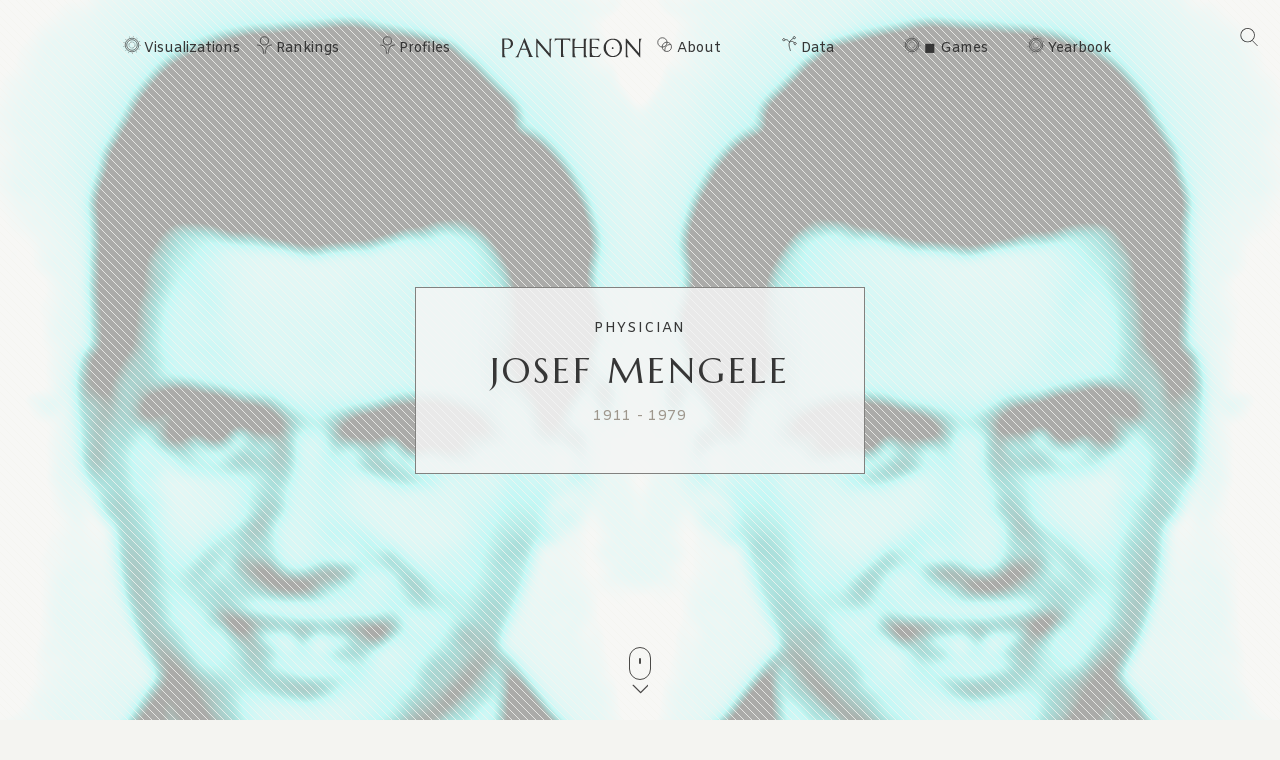

--- FILE ---
content_type: text/html; charset=utf-8
request_url: https://pantheon.world/profile/person/Josef_Mengele
body_size: 23746
content:
<!DOCTYPE html><html lang="en"><head><meta charSet="utf-8"/><meta name="viewport" content="width=device-width, initial-scale=1"/><link rel="stylesheet" href="/_next/static/css/f5704c2d4f150c6c.css" data-precedence="next"/><link rel="stylesheet" href="/_next/static/css/7a47cc5bcc30ebcd.css" data-precedence="next"/><link rel="stylesheet" href="/_next/static/css/85c6442aca86678f.css" data-precedence="next"/><link rel="stylesheet" href="/_next/static/css/632581d9d871dbf8.css" data-precedence="next"/><link rel="stylesheet" href="/_next/static/css/405757c7a9e3a9db.css" data-precedence="next"/><link rel="stylesheet" href="/_next/static/css/77d1c8b147c2d33b.css" data-precedence="next"/><link rel="stylesheet" href="/_next/static/css/54da96abdd67e280.css" data-precedence="next"/><link rel="preload" as="script" fetchPriority="low" href="/_next/static/chunks/webpack-d0d8adea183d976e.js"/><script src="/_next/static/chunks/fd9d1056-11dd12c8896cfb93.js" async=""></script><script src="/_next/static/chunks/2117-2a02e6a363944a75.js" async=""></script><script src="/_next/static/chunks/main-app-c1133d4a337cb325.js" async=""></script><script src="/_next/static/chunks/2972-03350a25f21a421e.js" async=""></script><script src="/_next/static/chunks/7821-7645d96fbc674486.js" async=""></script><script src="/_next/static/chunks/3145-82eab3942afeec0c.js" async=""></script><script src="/_next/static/chunks/7516-59ab0dcee02972f5.js" async=""></script><script src="/_next/static/chunks/3464-e86ffd7293f6f71e.js" async=""></script><script src="/_next/static/chunks/5454-36829d00bf2eddd5.js" async=""></script><script src="/_next/static/chunks/5783-8854d5844696fab0.js" async=""></script><script src="/_next/static/chunks/8667-8fdb02ff2aceb653.js" async=""></script><script src="/_next/static/chunks/1323-cbba7870c1642ed4.js" async=""></script><script src="/_next/static/chunks/app/%5Blocale%5D/layout-fa96ccb722b7b2de.js" async=""></script><script src="/_next/static/chunks/app/not-found-9239d79ab58aa28f.js" async=""></script><script src="/_next/static/chunks/3051-8f7a77f2ebc0ab1a.js" async=""></script><script src="/_next/static/chunks/9864-65a45bf801e6f2a6.js" async=""></script><script src="/_next/static/chunks/6658-4999c8a7074d5b07.js" async=""></script><script src="/_next/static/chunks/3079-4f2f5c3278eb9205.js" async=""></script><script src="/_next/static/chunks/3505-6f646d456b86a9aa.js" async=""></script><script src="/_next/static/chunks/2743-f52299806121e838.js" async=""></script><script src="/_next/static/chunks/7128-974f4f1b2de83cee.js" async=""></script><script src="/_next/static/chunks/app/%5Blocale%5D/profile/person/%5Bid%5D/page-ff05e7e95823097a.js" async=""></script><link rel="preload" href="https://www.googletagmanager.com/gtag/js?id=G-56HH4RQ1J2" as="script"/><link rel="preload" href="https://pagead2.googlesyndication.com/pagead/js/adsbygoogle.js?client=ca-pub-1706971377772539" as="script" crossorigin=""/><link data-rh="true" rel="icon" href="/images/favicon.ico" type="image/x-icon"/><title>Josef Mengele Biography | Pantheon</title><meta property="og:title" content="Josef Mengele Biography | Pantheon"/><meta property="og:image" content="https://pantheon.world/api/screenshot/person?id=84508"/><meta name="twitter:card" content="summary_large_image"/><meta name="twitter:title" content="Josef Mengele Biography | Pantheon"/><meta name="twitter:image" content="https://pantheon.world/api/screenshot/person?id=84508"/><link href="https://fonts.googleapis.com/css2?family=Marcellus&amp;display=swap" rel="stylesheet"/><link href="https://fonts.googleapis.com/css2?family=Amiko&amp;display=swap" rel="stylesheet"/><script src="/_next/static/chunks/polyfills-42372ed130431b0a.js" noModule=""></script></head><body><style>#nprogress{pointer-events:none}#nprogress .bar{background:#363636;position:fixed;z-index:1600;top: 0;left:0;width:100%;height:3px}#nprogress .peg{display:block;position:absolute;right:0;width:100px;height:100%;box-shadow:0 0 10px #363636,0 0 5px #363636;opacity:1;-webkit-transform:rotate(3deg) translate(0px,-4px);-ms-transform:rotate(3deg) translate(0px,-4px);transform:rotate(3deg) translate(0px,-4px)}#nprogress .spinner{display:block;position:fixed;z-index:1600;top: 15px;right:15px}#nprogress .spinner-icon{width:18px;height:18px;box-sizing:border-box;border:2px solid transparent;border-top-color:#363636;border-left-color:#363636;border-radius:50%;-webkit-animation:nprogress-spinner 400ms linear infinite;animation:nprogress-spinner 400ms linear infinite}.nprogress-custom-parent{overflow:hidden;position:relative}.nprogress-custom-parent #nprogress .bar,.nprogress-custom-parent #nprogress .spinner{position:absolute}@-webkit-keyframes nprogress-spinner{0%{-webkit-transform:rotate(0deg)}100%{-webkit-transform:rotate(360deg)}}@keyframes nprogress-spinner{0%{transform:rotate(0deg)}100%{transform:rotate(360deg)}}</style><nav><div id="navigation" class="globalNav navigation" role="navigation"><ul class="items"><li class="nav-btn"><span><img alt="navigation hamburger menu" loading="lazy" width="18" height="12" decoding="async" data-nimg="1" style="color:transparent" src="/images/icons/icon-nav.svg"/></span></li><li class="item"><a href="/explore/viz" class="item-link explore-link">Visualizations</a></li><li class="item"><a href="/explore/rankings?show=people" class="item-link profiles-link dd">Rankings</a><ul class="sub-items"><li><a href="/explore/rankings?show=people" class="item-link">People</a></li><li><a href="/explore/rankings?show=places" class="item-link">Places</a></li><li><a href="/explore/rankings?show=occupations" class="item-link">Occupations</a></li></ul></li><li class="item"><a href="/profile/person" class="item-link profiles-link dd">Profiles</a><ul class="sub-items"><li><a href="/profile/person" class="item-link">People</a></li><li><a href="/profile/place" class="item-link">Places</a></li><li><a href="/profile/country" class="item-link">Countries</a></li><li><a href="/profile/occupation" class="item-link">Occupations</a></li><li><a href="/profile/select-occupation-country" class="item-link">Occupation / Country</a></li><li><a href="/profile/era" class="item-link">Eras</a></li><li><a href="/profile/deaths/2025" class="item-link">Deaths</a></li></ul></li><li class="item home-link"><a href="/" class="home"><img alt="Pantheon" loading="lazy" width="140" height="20" decoding="async" data-nimg="1" class="logo" style="color:transparent" src="/images/logos/logo_pantheon.svg"/></a></li><li class="item"><a class="item-link about-link" href="/data/faq">About</a></li><li class="item"><a class="item-link data-link dd" href="/data/permissions">Data</a><ul class="sub-items"><li><a class="item-link" href="/data/permissions">Permissions</a></li><li><a class="item-link" href="/data/datasets">Download</a></li><li><a class="item-link" href="/data/api">API</a></li></ul></li><li class="item"><a class="item-link explore-link dd" href="/game/yearbook">◼ Games</a><ul class="sub-items"><li><a class="item-link" href="/game/yearbook">Yearbook</a></li><li><a class="item-link" href="/game/birthle">◼ Birthle</a></li><li><a class="item-link" href="/game/trivia">◼ Trivia</a></li><li><a href="https://trivia.rocks/" target="_blank" rel="noopener noreferrer" class="item-link">TuneTrivia <span class="new-badge">new!</span></a></li></ul></li><li class="item"><a class="item-link explore-link" href="/game/yearbook">Yearbook</a></li><li class="search-btn"><button><img alt="Search" loading="lazy" width="18" height="18" decoding="async" data-nimg="1" style="color:transparent" src="/images/icons/icon-search.svg"/></button></li></ul></div></nav><main><div class="person"><header class="hero"><div class="bg-container"><div class="bg-img-mask person" style="background-color:#0E5E5B"><div class="bg-img bg-img-l" style="background-color:#0E5E5B;background-image:url(&#x27;https://static.pantheon.world/profile/people/84508.jpg&#x27;)"></div><div class="bg-img bg-img-r" style="background-color:#0E5E5B;background-image:url(&#x27;https://static.pantheon.world/profile/people/84508.jpg&#x27;)"></div></div></div><div class="info"><h2 class="profile-type">PHYSICIAN</h2><h1 class="profile-name">Josef Mengele</h1><p class="date-subtitle">1911<!-- --> -<!-- --> <!-- -->1979</p></div><div class="mouse"><span class="mouse-scroll"></span></div></header><div class="about-section"><nav class="profile-nav"><ol class="profile-nav-list"><li class="profile-nav-item"><a href="#metrics" class="profile-nav-link metrics"><span class="profile-nav-link-roman-numeral"></span><span class="profile-nav-link-title">Memorability Metrics</span><span class="jump-to-text" aria-hidden="true"> <!-- -->»</span></a></li><li class="profile-nav-item"><a href="#page-views-by-lang" class="profile-nav-link page-views-by-lang"><span class="profile-nav-link-roman-numeral"></span><span class="profile-nav-link-title">Page views of Josef Mengele by language</span><span class="jump-to-text" aria-hidden="true"> <!-- -->»</span></a></li><li class="profile-nav-item"><a href="#occupation_peers" class="profile-nav-link occupation_peers"><span class="profile-nav-link-roman-numeral"></span><span class="profile-nav-link-title">Among PHYSICIANS</span><span class="jump-to-text" aria-hidden="true"> <!-- -->»</span></a></li><li class="profile-nav-item"><a href="#year_peers" class="profile-nav-link year_peers"><span class="profile-nav-link-roman-numeral"></span><span class="profile-nav-link-title">Contemporaries</span><span class="jump-to-text" aria-hidden="true"> <!-- -->»</span></a></li><li class="profile-nav-item"><a href="#country_peers" class="profile-nav-link country_peers"><span class="profile-nav-link-roman-numeral"></span><span class="profile-nav-link-title">In Germany</span><span class="jump-to-text" aria-hidden="true"> <!-- -->»</span></a></li><li class="profile-nav-item"><a href="#country_occupation_peers" class="profile-nav-link country_occupation_peers"><span class="profile-nav-link-roman-numeral"></span><span class="profile-nav-link-title">Among PHYSICIANS In Germany</span><span class="jump-to-text" aria-hidden="true"> <!-- -->»</span></a></li></ol></nav><section class="intro-section person"><div class="intro-deco"><div class="deco-lines"><span class="deco-line" style="background-color:#0E5E5B"></span><span class="deco-line" style="background-color:#0E5E5B"></span><span class="deco-line" style="background-color:#0E5E5B"></span><span class="deco-line" style="background-color:#0E5E5B"></span><span class="deco-line" style="background-color:#0E5E5B"></span><span class="deco-line" style="background-color:#0E5E5B"></span><span class="deco-line" style="background-color:#0E5E5B"></span><span class="deco-line" style="background-color:#0E5E5B"></span><span class="deco-line" style="background-color:#0E5E5B"></span><span class="deco-line" style="background-color:#0E5E5B"></span><span class="deco-line" style="background-color:#0E5E5B"></span><span class="deco-line" style="background-color:#0E5E5B"></span><span class="deco-line" style="background-color:#0E5E5B"></span><span class="deco-line" style="background-color:#0E5E5B"></span></div></div><div class="intro-content"><div class="person-image-wrapper"><div class="image"><img src="https://static.pantheon.world/profile/people/84508.jpg" class="undefined" alt="Photo of Josef Mengele" data-fallback=https://static.pantheon.world/icons/icon-person.svg onerror="this.onerror=null;this.src=this.dataset.fallback;" /></div></div><div class="intro-text"><h3><img alt="Icon of person" loading="lazy" width="24" height="24" decoding="async" data-nimg="1" style="color:transparent" src="/images/ui/profile-w.svg"/> <!-- -->Josef Mengele</h3><p>Josef Mengele (German: [ˈjoːzɛf ˈmɛŋələ] ; 16 March 1911 – 7 February 1979), often dubbed the &quot;Angel of Death&quot; (German: Todesengel), was a Nazi German Schutzstaffel (SS) officer and physician during World War II at the Soviet front and then at Auschwitz during the Holocaust. He conducted research and experiments on prisoners at the Auschwitz II-Birkenau concentration camp, where he was a member of the team of doctors who selected victims to be murdered in the gas chambers.
Before the war, Mengele received doctorates in anthropology and medicine, and he began a career as a researcher. He joined the Nazi Party in 1937 and the SS in 1938.<!-- --> <a href="https://en.wikipedia.org/wiki/Josef_Mengele" target="_blank" rel="noopener noreferrer">Read more on Wikipedia</a></p><p>His<!-- --> <!-- -->biography is available in <!-- -->70<!-- --> different languages on Wikipedia<!-- --> (up from 68 in 2024)<!-- -->.<!-- --> <!-- -->Josef Mengele<!-- --> is the<!-- --> <!-- -->4th<!-- --> <!-- -->most popular<!-- --> <a href="/profile/occupation/physician">physician</a> (up from 7th in 2024)<span>, the<!-- --> <!-- -->42nd<!-- --> <!-- -->most popular biography from<!-- --> <a href="/profile/place/germany">Germany</a></span> (up from 53rd in 2019)<span> <!-- -->and the<!-- --> <!-- --> <!-- -->most popular<!-- --> <a href="/profile/occupation/physician/country/germany">German<!-- --> <!-- -->Physician</a>.</span></p><p>Josef Mengele was a German SS officer and physician in Auschwitz concentration camp during World War II. He is most famous for performing human experiments on prisoners and for his role in the selection of prisoners to be sent to the gas chambers.</p></div></div></section></div><section class="profile-section"><div class="section-head"><div class="section-title"><h4 id="metrics">Memorability Metrics</h4></div></div><div class="section-body"><div>Loading...</div></div></section><section class="profile-section"><div class="section-head"><div class="section-title"><h4 id="page-views-by-lang">Page views of Josef Mengele by language</h4></div></div><div class="section-body"><div>Loading...</div></div></section><section class="profile-section"><div class="section-head"><div class="section-title"><h4 id="occupation_peers">Among PHYSICIANS</h4></div></div><div class="section-body"><div><p>Among <!-- -->physicians<!-- -->,<!-- --> <!-- -->Josef Mengele<!-- --> ranks<!-- --> <strong>4</strong> out of<!-- --> <!-- -->726<!-- -->. <span>Before<!-- --> <!-- -->him<!-- --> are<!-- --> <span><span><a target="_self" href="/profile/person/Hippocrates">Hippocrates</a>, </span><span><a target="_self" href="/profile/person/Galen">Galen</a>, </span><span> and <a target="_self" href="/profile/person/Paracelsus">Paracelsus</a></span></span>.<!-- --> </span><span>After <!-- -->him<!-- --> <!-- -->are<!-- --> <span><span><a target="_self" href="/profile/person/Robert_Koch">Robert Koch</a>, </span><span><a target="_self" href="/profile/person/Florence_Nightingale">Florence Nightingale</a>, </span><span><a target="_self" href="/profile/person/Basil_of_Caesarea">Basil of Caesarea</a>, </span><span><a target="_self" href="/profile/person/L._L._Zamenhof">L. L. Zamenhof</a>, </span><span><a target="_self" href="/profile/person/Joseph_Lister">Joseph Lister</a>, </span><span><a target="_self" href="/profile/person/Edward_Jenner">Edward Jenner</a>, </span><span><a target="_self" href="/profile/person/Anthony_Fauci">Anthony Fauci</a>, </span><span> and <a target="_self" href="/profile/person/Albert_Schweitzer">Albert Schweitzer</a></span></span>.</span></p><div class="rank-title"><h3>Most Popular <!-- -->Physicians<!-- --> in Wikipedia</h3><a href="/explore/rankings?show=people&amp;occupation=PHYSICIAN">Go to all Rankings</a></div><div class="rank-carousel"><a class="arrow back" href="#"><img alt="Load previous" loading="lazy" width="8" height="12" decoding="async" data-nimg="1" class="back" style="color:transparent" src="/images/ui/tri-left-b.svg"/></a><ul class="rank-list"><li><div class="rank-photo"><a href="/profile/person/Hippocrates"><div class="image"><img src="https://static.pantheon.world/profile/people/13486.jpg" class="undefined" alt="Photo of Hippocrates" data-fallback=https://static.pantheon.world/icons/icon-person.svg onerror="this.onerror=null;this.src=this.dataset.fallback;" /></div></a></div><h2><a href="/profile/person/Hippocrates">Hippocrates</a></h2><p class="rank-year">460 BC<!-- --> -<!-- --> <!-- -->370 BC</p><p class="rank-year"><strong>HPI:</strong> <!-- -->90.19</p><p class="rank-year"><strong>Rank:</strong> <!-- -->1</p></li><li><div class="rank-photo"><a href="/profile/person/Galen"><div class="image"><img src="https://static.pantheon.world/profile/people/12326.jpg" class="undefined" alt="Photo of Galen" data-fallback=https://static.pantheon.world/icons/icon-person.svg onerror="this.onerror=null;this.src=this.dataset.fallback;" /></div></a></div><h2><a href="/profile/person/Galen">Galen</a></h2><p class="rank-year">129<!-- --> -<!-- --> <!-- -->215</p><p class="rank-year"><strong>HPI:</strong> <!-- -->85.73</p><p class="rank-year"><strong>Rank:</strong> <!-- -->2</p></li><li><div class="rank-photo"><a href="/profile/person/Paracelsus"><div class="image"><img src="https://static.pantheon.world/profile/people/152487.jpg" class="undefined" alt="Photo of Paracelsus" data-fallback=https://static.pantheon.world/icons/icon-person.svg onerror="this.onerror=null;this.src=this.dataset.fallback;" /></div></a></div><h2><a href="/profile/person/Paracelsus">Paracelsus</a></h2><p class="rank-year">1493<!-- --> -<!-- --> <!-- -->1541</p><p class="rank-year"><strong>HPI:</strong> <!-- -->85.08</p><p class="rank-year"><strong>Rank:</strong> <!-- -->3</p></li><li class="rank-me"><div class="rank-photo"><a href="/profile/person/Josef_Mengele"><div class="image"><img src="https://static.pantheon.world/profile/people/84508.jpg" class="undefined" alt="Photo of Josef Mengele" data-fallback=https://static.pantheon.world/icons/icon-person.svg onerror="this.onerror=null;this.src=this.dataset.fallback;" /></div></a></div><h2><a href="/profile/person/Josef_Mengele">Josef Mengele</a></h2><p class="rank-year">1911<!-- --> -<!-- --> <!-- -->1979</p><p class="rank-year"><strong>HPI:</strong> <!-- -->84.33</p><p class="rank-year"><strong>Rank:</strong> <!-- -->4</p></li><li><div class="rank-photo"><a href="/profile/person/Robert_Koch"><div class="image"><img src="https://static.pantheon.world/profile/people/13722.jpg" class="undefined" alt="Photo of Robert Koch" data-fallback=https://static.pantheon.world/icons/icon-person.svg onerror="this.onerror=null;this.src=this.dataset.fallback;" /></div></a></div><h2><a href="/profile/person/Robert_Koch">Robert Koch</a></h2><p class="rank-year">1843<!-- --> -<!-- --> <!-- -->1910</p><p class="rank-year"><strong>HPI:</strong> <!-- -->83.47</p><p class="rank-year"><strong>Rank:</strong> <!-- -->5</p></li><li><div class="rank-photo"><a href="/profile/person/Florence_Nightingale"><div class="image"><img src="https://static.pantheon.world/profile/people/100127.jpg" class="undefined" alt="Photo of Florence Nightingale" data-fallback=https://static.pantheon.world/icons/icon-person.svg onerror="this.onerror=null;this.src=this.dataset.fallback;" /></div></a></div><h2><a href="/profile/person/Florence_Nightingale">Florence Nightingale</a></h2><p class="rank-year">1820<!-- --> -<!-- --> <!-- -->1910</p><p class="rank-year"><strong>HPI:</strong> <!-- -->83.23</p><p class="rank-year"><strong>Rank:</strong> <!-- -->6</p></li><li><div class="rank-photo"><a href="/profile/person/Basil_of_Caesarea"><div class="image"><img src="https://static.pantheon.world/profile/people/175143.jpg" class="undefined" alt="Photo of Basil of Caesarea" data-fallback=https://static.pantheon.world/icons/icon-person.svg onerror="this.onerror=null;this.src=this.dataset.fallback;" /></div></a></div><h2><a href="/profile/person/Basil_of_Caesarea">Basil of Caesarea</a></h2><p class="rank-year">329<!-- --> -<!-- --> <!-- -->379</p><p class="rank-year"><strong>HPI:</strong> <!-- -->82.87</p><p class="rank-year"><strong>Rank:</strong> <!-- -->7</p></li><li><div class="rank-photo"><a href="/profile/person/L._L._Zamenhof"><div class="image"><img src="https://static.pantheon.world/profile/people/18100.jpg" class="undefined" alt="Photo of L. L. Zamenhof" data-fallback=https://static.pantheon.world/icons/icon-person.svg onerror="this.onerror=null;this.src=this.dataset.fallback;" /></div></a></div><h2><a href="/profile/person/L._L._Zamenhof">L. L. Zamenhof</a></h2><p class="rank-year">1859<!-- --> -<!-- --> <!-- -->1917</p><p class="rank-year"><strong>HPI:</strong> <!-- -->82.06</p><p class="rank-year"><strong>Rank:</strong> <!-- -->8</p></li><li><div class="rank-photo"><a href="/profile/person/Joseph_Lister"><div class="image"><img src="https://static.pantheon.world/profile/people/16535.jpg" class="undefined" alt="Photo of Joseph Lister" data-fallback=https://static.pantheon.world/icons/icon-person.svg onerror="this.onerror=null;this.src=this.dataset.fallback;" /></div></a></div><h2><a href="/profile/person/Joseph_Lister">Joseph Lister</a></h2><p class="rank-year">1827<!-- --> -<!-- --> <!-- -->1912</p><p class="rank-year"><strong>HPI:</strong> <!-- -->81.46</p><p class="rank-year"><strong>Rank:</strong> <!-- -->9</p></li><li><div class="rank-photo"><a href="/profile/person/Edward_Jenner"><div class="image"><img src="https://static.pantheon.world/profile/people/9506.jpg" class="undefined" alt="Photo of Edward Jenner" data-fallback=https://static.pantheon.world/icons/icon-person.svg onerror="this.onerror=null;this.src=this.dataset.fallback;" /></div></a></div><h2><a href="/profile/person/Edward_Jenner">Edward Jenner</a></h2><p class="rank-year">1749<!-- --> -<!-- --> <!-- -->1823</p><p class="rank-year"><strong>HPI:</strong> <!-- -->81.13</p><p class="rank-year"><strong>Rank:</strong> <!-- -->10</p></li><li><div class="rank-photo"><a href="/profile/person/Anthony_Fauci"><div class="image"><img src="https://static.pantheon.world/profile/people/1227250.jpg" class="undefined" alt="Photo of Anthony Fauci" data-fallback=https://static.pantheon.world/icons/icon-person.svg onerror="this.onerror=null;this.src=this.dataset.fallback;" /></div></a></div><h2><a href="/profile/person/Anthony_Fauci">Anthony Fauci</a></h2><p class="rank-year">1940<!-- --> -<!-- --> <!-- -->Present</p><p class="rank-year"><strong>HPI:</strong> <!-- -->80.91</p><p class="rank-year"><strong>Rank:</strong> <!-- -->11</p></li><li><div class="rank-photo"><a href="/profile/person/Albert_Schweitzer"><div class="image"><img src="https://static.pantheon.world/profile/people/1029.jpg" class="undefined" alt="Photo of Albert Schweitzer" data-fallback=https://static.pantheon.world/icons/icon-person.svg onerror="this.onerror=null;this.src=this.dataset.fallback;" /></div></a></div><h2><a href="/profile/person/Albert_Schweitzer">Albert Schweitzer</a></h2><p class="rank-year">1875<!-- --> -<!-- --> <!-- -->1965</p><p class="rank-year"><strong>HPI:</strong> <!-- -->80.49</p><p class="rank-year"><strong>Rank:</strong> <!-- -->12</p></li></ul><a class="arrow forward" href="#"><img alt="Load previous" loading="lazy" width="8" height="12" decoding="async" data-nimg="1" class="forward" style="color:transparent" src="/images/ui/tri-right-b.svg"/></a></div></div></div></section><section class="profile-section" style="text-align:center"><ins class="adsbygoogle" style="display:block;width:100%;max-width:792px;height:120px;margin:0 0 40px" data-ad-client="ca-pub-1706971377772539" data-ad-slot="4694641051" data-ad-format="auto" data-full-width-responsive="true"></ins></section><section class="profile-section"><div class="section-head"><div class="section-title"><h4 id="year_peers">Contemporaries</h4></div></div><div class="section-body"><div><p>Among people born in <!-- -->1911<!-- -->,<!-- --> <!-- -->Josef Mengele<!-- --> ranks<!-- --> <strong>2</strong>. <span>Before<!-- --> <!-- -->him<!-- --> <!-- -->is<!-- --> <span><span><a target="_self" href="/profile/person/Ronald_Reagan">Ronald Reagan</a></span></span>.<!-- --> </span><span>After <!-- -->him<!-- --> <!-- -->are<!-- --> <span><span><a target="_self" href="/profile/person/Baba_Vanga">Baba Vanga</a>, </span><span><a target="_self" href="/profile/person/Konstantin_Chernenko">Konstantin Chernenko</a>, </span><span><a target="_self" href="/profile/person/Naguib_Mahfouz">Naguib Mahfouz</a>, </span><span><a target="_self" href="/profile/person/Georges_Pompidou">Georges Pompidou</a>, </span><span><a target="_self" href="/profile/person/Emil_Cioran">Emil Cioran</a>, </span><span><a target="_self" href="/profile/person/Juan_Manuel_Fangio">Juan Manuel Fangio</a>, </span><span><a target="_self" href="/profile/person/Władysław_Szpilman">Władysław Szpilman</a>, </span><span><a target="_self" href="/profile/person/Luis_Walter_Alvarez">Luis Walter Alvarez</a>, </span><span><a target="_self" href="/profile/person/Todor_Zhivkov">Todor Zhivkov</a>, </span><span> and <a target="_self" href="/profile/person/Czesław_Miłosz">Czesław Miłosz</a></span></span>.</span><span> Among people deceased in <!-- -->1979<!-- -->, <!-- -->Josef Mengele<!-- --> ranks <strong>1</strong>. </span><span>After<!-- --> <!-- -->him<!-- --> <!-- -->are<!-- --> <span><span><a target="_self" href="/profile/person/Louis_Mountbatten,_1st_Earl_Mountbatten_of_Burma">Louis Mountbatten, 1st Earl Mountbatten of Burma</a>, </span><span><a target="_self" href="/profile/person/Mary_Pickford">Mary Pickford</a>, </span><span><a target="_self" href="/profile/person/Park_Chung-hee">Park Chung-hee</a>, </span><span><a target="_self" href="/profile/person/Giuseppe_Meazza">Giuseppe Meazza</a>, </span><span><a target="_self" href="/profile/person/John_Wayne">John Wayne</a>, </span><span><a target="_self" href="/profile/person/Ernst_Chain">Ernst Chain</a>, </span><span><a target="_self" href="/profile/person/Nino_Rota">Nino Rota</a>, </span><span><a target="_self" href="/profile/person/Dennis_Gabor">Dennis Gabor</a>, </span><span><a target="_self" href="/profile/person/Herbert_Marcuse">Herbert Marcuse</a>, </span><span><a target="_self" href="/profile/person/Jean_Renoir">Jean Renoir</a>, </span><span> and <a target="_self" href="/profile/person/Jean_Monnet">Jean Monnet</a></span></span>.</span></p><div class="rank-title"><h3>Others Born in <!-- -->1911</h3><a href="/explore/rankings?viz=treemap&amp;show=people&amp;years=1911,1911&amp;yearType=birthyear">Go to all Rankings</a></div><div class="rank-carousel"><a class="arrow back" href="#"><img alt="Load previous" loading="lazy" width="8" height="12" decoding="async" data-nimg="1" class="back" style="color:transparent" src="/images/ui/tri-left-b.svg"/></a><ul class="rank-list"><li><div class="rank-photo"><a href="/profile/person/Ronald_Reagan"><div class="image"><img src="https://static.pantheon.world/profile/people/25433.jpg" class="undefined" alt="Photo of Ronald Reagan" data-fallback=https://static.pantheon.world/icons/icon-person.svg onerror="this.onerror=null;this.src=this.dataset.fallback;" /></div></a></div><h2><a href="/profile/person/Ronald_Reagan">Ronald Reagan</a></h2><p>POLITICIAN</p><p class="rank-year">1911<!-- --> -<!-- --> <!-- -->2004</p><p class="rank-year"><strong>HPI:</strong> <!-- -->86.36</p><p class="rank-year"><strong>Rank:</strong> <!-- -->1</p></li><li class="rank-me"><div class="rank-photo"><a href="/profile/person/Josef_Mengele"><div class="image"><img src="https://static.pantheon.world/profile/people/84508.jpg" class="undefined" alt="Photo of Josef Mengele" data-fallback=https://static.pantheon.world/icons/icon-person.svg onerror="this.onerror=null;this.src=this.dataset.fallback;" /></div></a></div><h2><a href="/profile/person/Josef_Mengele">Josef Mengele</a></h2><p>PHYSICIAN</p><p class="rank-year">1911<!-- --> -<!-- --> <!-- -->1979</p><p class="rank-year"><strong>HPI:</strong> <!-- -->84.33</p><p class="rank-year"><strong>Rank:</strong> <!-- -->2</p></li><li><div class="rank-photo"><a href="/profile/person/Baba_Vanga"><div class="image"><img src="https://static.pantheon.world/profile/people/1944176.jpg" class="undefined" alt="Photo of Baba Vanga" data-fallback=https://static.pantheon.world/icons/icon-person.svg onerror="this.onerror=null;this.src=this.dataset.fallback;" /></div></a></div><h2><a href="/profile/person/Baba_Vanga">Baba Vanga</a></h2><p>OCCULTIST</p><p class="rank-year">1911<!-- --> -<!-- --> <!-- -->1996</p><p class="rank-year"><strong>HPI:</strong> <!-- -->81.29</p><p class="rank-year"><strong>Rank:</strong> <!-- -->3</p></li><li><div class="rank-photo"><a href="/profile/person/Konstantin_Chernenko"><div class="image"><img src="https://static.pantheon.world/profile/people/17272.jpg" class="undefined" alt="Photo of Konstantin Chernenko" data-fallback=https://static.pantheon.world/icons/icon-person.svg onerror="this.onerror=null;this.src=this.dataset.fallback;" /></div></a></div><h2><a href="/profile/person/Konstantin_Chernenko">Konstantin Chernenko</a></h2><p>POLITICIAN</p><p class="rank-year">1911<!-- --> -<!-- --> <!-- -->1985</p><p class="rank-year"><strong>HPI:</strong> <!-- -->81.23</p><p class="rank-year"><strong>Rank:</strong> <!-- -->4</p></li><li><div class="rank-photo"><a href="/profile/person/Naguib_Mahfouz"><div class="image"><img src="https://static.pantheon.world/profile/people/21995.jpg" class="undefined" alt="Photo of Naguib Mahfouz" data-fallback=https://static.pantheon.world/icons/icon-person.svg onerror="this.onerror=null;this.src=this.dataset.fallback;" /></div></a></div><h2><a href="/profile/person/Naguib_Mahfouz">Naguib Mahfouz</a></h2><p>WRITER</p><p class="rank-year">1911<!-- --> -<!-- --> <!-- -->2006</p><p class="rank-year"><strong>HPI:</strong> <!-- -->80.63</p><p class="rank-year"><strong>Rank:</strong> <!-- -->5</p></li><li><div class="rank-photo"><a href="/profile/person/Georges_Pompidou"><div class="image"><img src="https://static.pantheon.world/profile/people/251592.jpg" class="undefined" alt="Photo of Georges Pompidou" data-fallback=https://static.pantheon.world/icons/icon-person.svg onerror="this.onerror=null;this.src=this.dataset.fallback;" /></div></a></div><h2><a href="/profile/person/Georges_Pompidou">Georges Pompidou</a></h2><p>POLITICIAN</p><p class="rank-year">1911<!-- --> -<!-- --> <!-- -->1974</p><p class="rank-year"><strong>HPI:</strong> <!-- -->79.83</p><p class="rank-year"><strong>Rank:</strong> <!-- -->6</p></li><li><div class="rank-photo"><a href="/profile/person/Emil_Cioran"><div class="image"><img src="https://static.pantheon.world/profile/people/251240.jpg" class="undefined" alt="Photo of Emil Cioran" data-fallback=https://static.pantheon.world/icons/icon-person.svg onerror="this.onerror=null;this.src=this.dataset.fallback;" /></div></a></div><h2><a href="/profile/person/Emil_Cioran">Emil Cioran</a></h2><p>PHILOSOPHER</p><p class="rank-year">1911<!-- --> -<!-- --> <!-- -->1995</p><p class="rank-year"><strong>HPI:</strong> <!-- -->78.22</p><p class="rank-year"><strong>Rank:</strong> <!-- -->7</p></li><li><div class="rank-photo"><a href="/profile/person/Juan_Manuel_Fangio"><div class="image"><img src="https://static.pantheon.world/profile/people/48532.jpg" class="undefined" alt="Photo of Juan Manuel Fangio" data-fallback=https://static.pantheon.world/icons/icon-person.svg onerror="this.onerror=null;this.src=this.dataset.fallback;" /></div></a></div><h2><a href="/profile/person/Juan_Manuel_Fangio">Juan Manuel Fangio</a></h2><p>RACING DRIVER</p><p class="rank-year">1911<!-- --> -<!-- --> <!-- -->1995</p><p class="rank-year"><strong>HPI:</strong> <!-- -->77.85</p><p class="rank-year"><strong>Rank:</strong> <!-- -->8</p></li><li><div class="rank-photo"><a href="/profile/person/Władysław_Szpilman"><div class="image"><img src="https://static.pantheon.world/profile/people/318405.jpg" class="undefined" alt="Photo of Władysław Szpilman" data-fallback=https://static.pantheon.world/icons/icon-person.svg onerror="this.onerror=null;this.src=this.dataset.fallback;" /></div></a></div><h2><a href="/profile/person/Władysław_Szpilman">Władysław Szpilman</a></h2><p>MUSICIAN</p><p class="rank-year">1911<!-- --> -<!-- --> <!-- -->2000</p><p class="rank-year"><strong>HPI:</strong> <!-- -->77.16</p><p class="rank-year"><strong>Rank:</strong> <!-- -->9</p></li><li><div class="rank-photo"><a href="/profile/person/Luis_Walter_Alvarez"><div class="image"><img src="https://static.pantheon.world/profile/people/320445.jpg" class="undefined" alt="Photo of Luis Walter Alvarez" data-fallback=https://static.pantheon.world/icons/icon-person.svg onerror="this.onerror=null;this.src=this.dataset.fallback;" /></div></a></div><h2><a href="/profile/person/Luis_Walter_Alvarez">Luis Walter Alvarez</a></h2><p>PHYSICIST</p><p class="rank-year">1911<!-- --> -<!-- --> <!-- -->1988</p><p class="rank-year"><strong>HPI:</strong> <!-- -->76.99</p><p class="rank-year"><strong>Rank:</strong> <!-- -->10</p></li><li><div class="rank-photo"><a href="/profile/person/Todor_Zhivkov"><div class="image"><img src="https://static.pantheon.world/profile/people/276706.jpg" class="undefined" alt="Photo of Todor Zhivkov" data-fallback=https://static.pantheon.world/icons/icon-person.svg onerror="this.onerror=null;this.src=this.dataset.fallback;" /></div></a></div><h2><a href="/profile/person/Todor_Zhivkov">Todor Zhivkov</a></h2><p>POLITICIAN</p><p class="rank-year">1911<!-- --> -<!-- --> <!-- -->1998</p><p class="rank-year"><strong>HPI:</strong> <!-- -->75.86</p><p class="rank-year"><strong>Rank:</strong> <!-- -->11</p></li><li><div class="rank-photo"><a href="/profile/person/Czesław_Miłosz"><div class="image"><img src="https://static.pantheon.world/profile/people/6542.jpg" class="undefined" alt="Photo of Czesław Miłosz" data-fallback=https://static.pantheon.world/icons/icon-person.svg onerror="this.onerror=null;this.src=this.dataset.fallback;" /></div></a></div><h2><a href="/profile/person/Czesław_Miłosz">Czesław Miłosz</a></h2><p>WRITER</p><p class="rank-year">1911<!-- --> -<!-- --> <!-- -->2004</p><p class="rank-year"><strong>HPI:</strong> <!-- -->75.74</p><p class="rank-year"><strong>Rank:</strong> <!-- -->12</p></li></ul><a class="arrow forward" href="#"><img alt="Load previous" loading="lazy" width="8" height="12" decoding="async" data-nimg="1" class="forward" style="color:transparent" src="/images/ui/tri-right-b.svg"/></a></div><div class="rank-sec-body"><div class="rank-title"><h3>Others Deceased in <!-- -->1979</h3><a href="/explore/rankings?viz=treemap&amp;show=people&amp;years=1979,1979&amp;yearType=deathyear">Go to all Rankings</a></div><div class="rank-carousel"><a class="arrow back" href="#"><img alt="Load previous" loading="lazy" width="8" height="12" decoding="async" data-nimg="1" class="back" style="color:transparent" src="/images/ui/tri-left-b.svg"/></a><ul class="rank-list"><li class="rank-me"><div class="rank-photo"><a href="/profile/person/Josef_Mengele"><div class="image"><img src="https://static.pantheon.world/profile/people/84508.jpg" class="undefined" alt="Photo of Josef Mengele" data-fallback=https://static.pantheon.world/icons/icon-person.svg onerror="this.onerror=null;this.src=this.dataset.fallback;" /></div></a></div><h2><a href="/profile/person/Josef_Mengele">Josef Mengele</a></h2><p>PHYSICIAN</p><p class="rank-year">1911<!-- --> -<!-- --> <!-- -->1979</p><p class="rank-year"><strong>HPI:</strong> <!-- -->84.33</p><p class="rank-year"><strong>Rank:</strong> <!-- -->1</p></li><li><div class="rank-photo"><a href="/profile/person/Louis_Mountbatten,_1st_Earl_Mountbatten_of_Burma"><div class="image"><img src="https://static.pantheon.world/profile/people/10292.jpg" class="undefined" alt="Photo of Louis Mountbatten, 1st Earl Mountbatten of Burma" data-fallback=https://static.pantheon.world/icons/icon-person.svg onerror="this.onerror=null;this.src=this.dataset.fallback;" /></div></a></div><h2><a href="/profile/person/Louis_Mountbatten,_1st_Earl_Mountbatten_of_Burma">Louis Mountbatten, 1st Earl Mountbatten of Burma</a></h2><p>POLITICIAN</p><p class="rank-year">1900<!-- --> -<!-- --> <!-- -->1979</p><p class="rank-year"><strong>HPI:</strong> <!-- -->83.26</p><p class="rank-year"><strong>Rank:</strong> <!-- -->2</p></li><li><div class="rank-photo"><a href="/profile/person/Mary_Pickford"><div class="image"><img src="https://static.pantheon.world/profile/people/18823.jpg" class="undefined" alt="Photo of Mary Pickford" data-fallback=https://static.pantheon.world/icons/icon-person.svg onerror="this.onerror=null;this.src=this.dataset.fallback;" /></div></a></div><h2><a href="/profile/person/Mary_Pickford">Mary Pickford</a></h2><p>ACTOR</p><p class="rank-year">1892<!-- --> -<!-- --> <!-- -->1979</p><p class="rank-year"><strong>HPI:</strong> <!-- -->81.55</p><p class="rank-year"><strong>Rank:</strong> <!-- -->3</p></li><li><div class="rank-photo"><a href="/profile/person/Park_Chung-hee"><div class="image"><img src="https://static.pantheon.world/profile/people/43936684.jpg" class="undefined" alt="Photo of Park Chung-hee" data-fallback=https://static.pantheon.world/icons/icon-person.svg onerror="this.onerror=null;this.src=this.dataset.fallback;" /></div></a></div><h2><a href="/profile/person/Park_Chung-hee">Park Chung-hee</a></h2><p>POLITICIAN</p><p class="rank-year">1917<!-- --> -<!-- --> <!-- -->1979</p><p class="rank-year"><strong>HPI:</strong> <!-- -->81.27</p><p class="rank-year"><strong>Rank:</strong> <!-- -->4</p></li><li><div class="rank-photo"><a href="/profile/person/Giuseppe_Meazza"><div class="image"><img src="https://static.pantheon.world/profile/people/611982.jpg" class="undefined" alt="Photo of Giuseppe Meazza" data-fallback=https://static.pantheon.world/icons/icon-person.svg onerror="this.onerror=null;this.src=this.dataset.fallback;" /></div></a></div><h2><a href="/profile/person/Giuseppe_Meazza">Giuseppe Meazza</a></h2><p>SOCCER PLAYER</p><p class="rank-year">1910<!-- --> -<!-- --> <!-- -->1979</p><p class="rank-year"><strong>HPI:</strong> <!-- -->79.61</p><p class="rank-year"><strong>Rank:</strong> <!-- -->5</p></li><li><div class="rank-photo"><a href="/profile/person/John_Wayne"><div class="image"><img src="https://static.pantheon.world/profile/people/16103.jpg" class="undefined" alt="Photo of John Wayne" data-fallback=https://static.pantheon.world/icons/icon-person.svg onerror="this.onerror=null;this.src=this.dataset.fallback;" /></div></a></div><h2><a href="/profile/person/John_Wayne">John Wayne</a></h2><p>ACTOR</p><p class="rank-year">1907<!-- --> -<!-- --> <!-- -->1979</p><p class="rank-year"><strong>HPI:</strong> <!-- -->78.81</p><p class="rank-year"><strong>Rank:</strong> <!-- -->6</p></li><li><div class="rank-photo"><a href="/profile/person/Ernst_Chain"><div class="image"><img src="https://static.pantheon.world/profile/people/740289.jpg" class="undefined" alt="Photo of Ernst Chain" data-fallback=https://static.pantheon.world/icons/icon-person.svg onerror="this.onerror=null;this.src=this.dataset.fallback;" /></div></a></div><h2><a href="/profile/person/Ernst_Chain">Ernst Chain</a></h2><p>CHEMIST</p><p class="rank-year">1906<!-- --> -<!-- --> <!-- -->1979</p><p class="rank-year"><strong>HPI:</strong> <!-- -->78.79</p><p class="rank-year"><strong>Rank:</strong> <!-- -->7</p></li><li><div class="rank-photo"><a href="/profile/person/Nino_Rota"><div class="image"><img src="https://static.pantheon.world/profile/people/143160.jpg" class="undefined" alt="Photo of Nino Rota" data-fallback=https://static.pantheon.world/icons/icon-person.svg onerror="this.onerror=null;this.src=this.dataset.fallback;" /></div></a></div><h2><a href="/profile/person/Nino_Rota">Nino Rota</a></h2><p>COMPOSER</p><p class="rank-year">1911<!-- --> -<!-- --> <!-- -->1979</p><p class="rank-year"><strong>HPI:</strong> <!-- -->75.60</p><p class="rank-year"><strong>Rank:</strong> <!-- -->8</p></li><li><div class="rank-photo"><a href="/profile/person/Dennis_Gabor"><div class="image"><img src="https://static.pantheon.world/profile/people/172883.jpg" class="undefined" alt="Photo of Dennis Gabor" data-fallback=https://static.pantheon.world/icons/icon-person.svg onerror="this.onerror=null;this.src=this.dataset.fallback;" /></div></a></div><h2><a href="/profile/person/Dennis_Gabor">Dennis Gabor</a></h2><p>PHYSICIST</p><p class="rank-year">1900<!-- --> -<!-- --> <!-- -->1979</p><p class="rank-year"><strong>HPI:</strong> <!-- -->75.48</p><p class="rank-year"><strong>Rank:</strong> <!-- -->9</p></li><li><div class="rank-photo"><a href="/profile/person/Herbert_Marcuse"><div class="image"><img src="https://static.pantheon.world/profile/people/42035006.jpg" class="undefined" alt="Photo of Herbert Marcuse" data-fallback=https://static.pantheon.world/icons/icon-person.svg onerror="this.onerror=null;this.src=this.dataset.fallback;" /></div></a></div><h2><a href="/profile/person/Herbert_Marcuse">Herbert Marcuse</a></h2><p>PHILOSOPHER</p><p class="rank-year">1898<!-- --> -<!-- --> <!-- -->1979</p><p class="rank-year"><strong>HPI:</strong> <!-- -->75.47</p><p class="rank-year"><strong>Rank:</strong> <!-- -->10</p></li><li><div class="rank-photo"><a href="/profile/person/Jean_Renoir"><div class="image"><img src="https://static.pantheon.world/profile/people/105329.jpg" class="undefined" alt="Photo of Jean Renoir" data-fallback=https://static.pantheon.world/icons/icon-person.svg onerror="this.onerror=null;this.src=this.dataset.fallback;" /></div></a></div><h2><a href="/profile/person/Jean_Renoir">Jean Renoir</a></h2><p>ACTOR</p><p class="rank-year">1894<!-- --> -<!-- --> <!-- -->1979</p><p class="rank-year"><strong>HPI:</strong> <!-- -->75.28</p><p class="rank-year"><strong>Rank:</strong> <!-- -->11</p></li><li><div class="rank-photo"><a href="/profile/person/Jean_Monnet"><div class="image"><img src="https://static.pantheon.world/profile/people/336275.jpg" class="undefined" alt="Photo of Jean Monnet" data-fallback=https://static.pantheon.world/icons/icon-person.svg onerror="this.onerror=null;this.src=this.dataset.fallback;" /></div></a></div><h2><a href="/profile/person/Jean_Monnet">Jean Monnet</a></h2><p>POLITICIAN</p><p class="rank-year">1888<!-- --> -<!-- --> <!-- -->1979</p><p class="rank-year"><strong>HPI:</strong> <!-- -->74.25</p><p class="rank-year"><strong>Rank:</strong> <!-- -->12</p></li></ul><a class="arrow forward" href="#"><img alt="Load previous" loading="lazy" width="8" height="12" decoding="async" data-nimg="1" class="forward" style="color:transparent" src="/images/ui/tri-right-b.svg"/></a></div></div></div></div></section><section class="profile-section"><div class="section-head"><div class="section-title"><h4 id="country_peers">In Germany</h4></div></div><div class="section-body"><div><p>Among people born in<!-- --> <a href="/profile/country/germany">Germany</a>, <!-- -->Josef Mengele<!-- --> ranks<!-- --> <strong>42</strong> <!-- -->out of <!-- -->7,253<!-- -->. <span>Before<!-- --> <!-- -->him<!-- --> are<!-- --> <span><span><a target="_self" href="/profile/person/Otto_I,_Holy_Roman_Emperor">Otto I, Holy Roman Emperor (912)</a>, </span><span><a target="_self" href="/profile/person/Martin_Heidegger">Martin Heidegger (1889)</a>, </span><span><a target="_self" href="/profile/person/Karl_Dönitz">Karl Dönitz (1891)</a>, </span><span><a target="_self" href="/profile/person/Heinrich_Himmler">Heinrich Himmler (1900)</a>, </span><span><a target="_self" href="/profile/person/Friedrich_Schiller">Friedrich Schiller (1759)</a>, </span><span> and <a target="_self" href="/profile/person/Robert_Schumann">Robert Schumann (1810)</a></span></span>.<!-- --> </span><span>After <!-- -->him<!-- --> <!-- -->are<!-- --> <span><span><a target="_self" href="/profile/person/Albert,_Prince_Consort">Albert, Prince Consort (1819)</a>, </span><span><a target="_self" href="/profile/person/Hermann_Göring">Hermann Göring (1893)</a>, </span><span><a target="_self" href="/profile/person/Bertolt_Brecht">Bertolt Brecht (1898)</a>, </span><span><a target="_self" href="/profile/person/Franz_Beckenbauer">Franz Beckenbauer (1945)</a>, </span><span><a target="_self" href="/profile/person/Felix_Mendelssohn">Felix Mendelssohn (1809)</a>, </span><span> and <a target="_self" href="/profile/person/Werner_Heisenberg">Werner Heisenberg (1901)</a></span></span>.</span></p><div class="rank-title"><h3>Others born in<!-- --> <a href="/profile/country/germany">Germany</a></h3><a href="/explore/rankings?show=people&amp;place=deu">Go to all Rankings</a></div><div class="rank-carousel"><a class="arrow back" href="#"><img alt="Load previous" loading="lazy" width="8" height="12" decoding="async" data-nimg="1" class="back" style="color:transparent" src="/images/ui/tri-left-b.svg"/></a><ul class="rank-list"><li><div class="rank-photo"><a href="/profile/person/Otto_I,_Holy_Roman_Emperor"><div class="image"><img src="https://static.pantheon.world/profile/people/25605367.jpg" class="undefined" alt="Photo of Otto I, Holy Roman Emperor" data-fallback=https://static.pantheon.world/icons/icon-person.svg onerror="this.onerror=null;this.src=this.dataset.fallback;" /></div></a></div><h2><a href="/profile/person/Otto_I,_Holy_Roman_Emperor">Otto I, Holy Roman Emperor</a></h2><p>POLITICIAN</p><p class="rank-year">912<!-- --> -<!-- --> <!-- -->973</p><p class="rank-year"><strong>HPI:</strong> <!-- -->84.97</p><p class="rank-year"><strong>Rank:</strong> <!-- -->36</p></li><li><div class="rank-photo"><a href="/profile/person/Martin_Heidegger"><div class="image"><img src="https://static.pantheon.world/profile/people/37304.jpg" class="undefined" alt="Photo of Martin Heidegger" data-fallback=https://static.pantheon.world/icons/icon-person.svg onerror="this.onerror=null;this.src=this.dataset.fallback;" /></div></a></div><h2><a href="/profile/person/Martin_Heidegger">Martin Heidegger</a></h2><p>PHILOSOPHER</p><p class="rank-year">1889<!-- --> -<!-- --> <!-- -->1976</p><p class="rank-year"><strong>HPI:</strong> <!-- -->84.92</p><p class="rank-year"><strong>Rank:</strong> <!-- -->37</p></li><li><div class="rank-photo"><a href="/profile/person/Karl_Dönitz"><div class="image"><img src="https://static.pantheon.world/profile/people/16774.jpg" class="undefined" alt="Photo of Karl Dönitz" data-fallback=https://static.pantheon.world/icons/icon-person.svg onerror="this.onerror=null;this.src=this.dataset.fallback;" /></div></a></div><h2><a href="/profile/person/Karl_Dönitz">Karl Dönitz</a></h2><p>MILITARY PERSONNEL</p><p class="rank-year">1891<!-- --> -<!-- --> <!-- -->1980</p><p class="rank-year"><strong>HPI:</strong> <!-- -->84.90</p><p class="rank-year"><strong>Rank:</strong> <!-- -->38</p></li><li><div class="rank-photo"><a href="/profile/person/Heinrich_Himmler"><div class="image"><img src="https://static.pantheon.world/profile/people/13436.jpg" class="undefined" alt="Photo of Heinrich Himmler" data-fallback=https://static.pantheon.world/icons/icon-person.svg onerror="this.onerror=null;this.src=this.dataset.fallback;" /></div></a></div><h2><a href="/profile/person/Heinrich_Himmler">Heinrich Himmler</a></h2><p>POLITICIAN</p><p class="rank-year">1900<!-- --> -<!-- --> <!-- -->1945</p><p class="rank-year"><strong>HPI:</strong> <!-- -->84.86</p><p class="rank-year"><strong>Rank:</strong> <!-- -->39</p></li><li><div class="rank-photo"><a href="/profile/person/Friedrich_Schiller"><div class="image"><img src="https://static.pantheon.world/profile/people/63742.jpg" class="undefined" alt="Photo of Friedrich Schiller" data-fallback=https://static.pantheon.world/icons/icon-person.svg onerror="this.onerror=null;this.src=this.dataset.fallback;" /></div></a></div><h2><a href="/profile/person/Friedrich_Schiller">Friedrich Schiller</a></h2><p>WRITER</p><p class="rank-year">1759<!-- --> -<!-- --> <!-- -->1805</p><p class="rank-year"><strong>HPI:</strong> <!-- -->84.57</p><p class="rank-year"><strong>Rank:</strong> <!-- -->40</p></li><li><div class="rank-photo"><a href="/profile/person/Robert_Schumann"><div class="image"><img src="https://static.pantheon.world/profile/people/44887.jpg" class="undefined" alt="Photo of Robert Schumann" data-fallback=https://static.pantheon.world/icons/icon-person.svg onerror="this.onerror=null;this.src=this.dataset.fallback;" /></div></a></div><h2><a href="/profile/person/Robert_Schumann">Robert Schumann</a></h2><p>COMPOSER</p><p class="rank-year">1810<!-- --> -<!-- --> <!-- -->1856</p><p class="rank-year"><strong>HPI:</strong> <!-- -->84.50</p><p class="rank-year"><strong>Rank:</strong> <!-- -->41</p></li><li class="rank-me"><div class="rank-photo"><a href="/profile/person/Josef_Mengele"><div class="image"><img src="https://static.pantheon.world/profile/people/84508.jpg" class="undefined" alt="Photo of Josef Mengele" data-fallback=https://static.pantheon.world/icons/icon-person.svg onerror="this.onerror=null;this.src=this.dataset.fallback;" /></div></a></div><h2><a href="/profile/person/Josef_Mengele">Josef Mengele</a></h2><p>PHYSICIAN</p><p class="rank-year">1911<!-- --> -<!-- --> <!-- -->1979</p><p class="rank-year"><strong>HPI:</strong> <!-- -->84.33</p><p class="rank-year"><strong>Rank:</strong> <!-- -->42</p></li><li><div class="rank-photo"><a href="/profile/person/Albert,_Prince_Consort"><div class="image"><img src="https://static.pantheon.world/profile/people/76811.jpg" class="undefined" alt="Photo of Albert, Prince Consort" data-fallback=https://static.pantheon.world/icons/icon-person.svg onerror="this.onerror=null;this.src=this.dataset.fallback;" /></div></a></div><h2><a href="/profile/person/Albert,_Prince_Consort">Albert, Prince Consort</a></h2><p>NOBLEMAN</p><p class="rank-year">1819<!-- --> -<!-- --> <!-- -->1861</p><p class="rank-year"><strong>HPI:</strong> <!-- -->84.15</p><p class="rank-year"><strong>Rank:</strong> <!-- -->43</p></li><li><div class="rank-photo"><a href="/profile/person/Hermann_Göring"><div class="image"><img src="https://static.pantheon.world/profile/people/13487.jpg" class="undefined" alt="Photo of Hermann Göring" data-fallback=https://static.pantheon.world/icons/icon-person.svg onerror="this.onerror=null;this.src=this.dataset.fallback;" /></div></a></div><h2><a href="/profile/person/Hermann_Göring">Hermann Göring</a></h2><p>POLITICIAN</p><p class="rank-year">1893<!-- --> -<!-- --> <!-- -->1946</p><p class="rank-year"><strong>HPI:</strong> <!-- -->84.02</p><p class="rank-year"><strong>Rank:</strong> <!-- -->44</p></li><li><div class="rank-photo"><a href="/profile/person/Bertolt_Brecht"><div class="image"><img src="https://static.pantheon.world/profile/people/24956001.jpg" class="undefined" alt="Photo of Bertolt Brecht" data-fallback=https://static.pantheon.world/icons/icon-person.svg onerror="this.onerror=null;this.src=this.dataset.fallback;" /></div></a></div><h2><a href="/profile/person/Bertolt_Brecht">Bertolt Brecht</a></h2><p>WRITER</p><p class="rank-year">1898<!-- --> -<!-- --> <!-- -->1956</p><p class="rank-year"><strong>HPI:</strong> <!-- -->83.64</p><p class="rank-year"><strong>Rank:</strong> <!-- -->45</p></li><li><div class="rank-photo"><a href="/profile/person/Franz_Beckenbauer"><div class="image"><img src="https://static.pantheon.world/profile/people/152680.jpg" class="undefined" alt="Photo of Franz Beckenbauer" data-fallback=https://static.pantheon.world/icons/icon-person.svg onerror="this.onerror=null;this.src=this.dataset.fallback;" /></div></a></div><h2><a href="/profile/person/Franz_Beckenbauer">Franz Beckenbauer</a></h2><p>SOCCER PLAYER</p><p class="rank-year">1945<!-- --> -<!-- --> <!-- -->2024</p><p class="rank-year"><strong>HPI:</strong> <!-- -->83.54</p><p class="rank-year"><strong>Rank:</strong> <!-- -->46</p></li><li><div class="rank-photo"><a href="/profile/person/Felix_Mendelssohn"><div class="image"><img src="https://static.pantheon.world/profile/people/76370.jpg" class="undefined" alt="Photo of Felix Mendelssohn" data-fallback=https://static.pantheon.world/icons/icon-person.svg onerror="this.onerror=null;this.src=this.dataset.fallback;" /></div></a></div><h2><a href="/profile/person/Felix_Mendelssohn">Felix Mendelssohn</a></h2><p>COMPOSER</p><p class="rank-year">1809<!-- --> -<!-- --> <!-- -->1847</p><p class="rank-year"><strong>HPI:</strong> <!-- -->83.51</p><p class="rank-year"><strong>Rank:</strong> <!-- -->47</p></li><li><div class="rank-photo"><a href="/profile/person/Werner_Heisenberg"><div class="image"><img src="https://static.pantheon.world/profile/people/33130.jpg" class="undefined" alt="Photo of Werner Heisenberg" data-fallback=https://static.pantheon.world/icons/icon-person.svg onerror="this.onerror=null;this.src=this.dataset.fallback;" /></div></a></div><h2><a href="/profile/person/Werner_Heisenberg">Werner Heisenberg</a></h2><p>PHYSICIST</p><p class="rank-year">1901<!-- --> -<!-- --> <!-- -->1976</p><p class="rank-year"><strong>HPI:</strong> <!-- -->83.50</p><p class="rank-year"><strong>Rank:</strong> <!-- -->48</p></li></ul><a class="arrow forward" href="#"><img alt="Load previous" loading="lazy" width="8" height="12" decoding="async" data-nimg="1" class="forward" style="color:transparent" src="/images/ui/tri-right-b.svg"/></a></div></div></div></section><section class="profile-section"><div class="section-head"><div class="section-title"><h4 id="country_occupation_peers">Among PHYSICIANS In Germany</h4></div></div><div class="section-body"><div><p>Among <!-- -->physicians<!-- --> born in<!-- --> <a href="/profile/country/germany">Germany</a>, <!-- -->Josef Mengele<!-- --> ranks<!-- --> <strong>1</strong>. <span>After <!-- -->him<!-- --> <!-- -->are<!-- --> <span><span><a target="_self" href="/profile/person/Robert_Koch">Robert Koch (1843)</a>, </span><span><a target="_self" href="/profile/person/Georgius_Agricola">Georgius Agricola (1494)</a>, </span><span><a target="_self" href="/profile/person/Alois_Alzheimer">Alois Alzheimer (1864)</a>, </span><span><a target="_self" href="/profile/person/Otto_Heinrich_Warburg">Otto Heinrich Warburg (1883)</a>, </span><span><a target="_self" href="/profile/person/Otto_Fritz_Meyerhof">Otto Fritz Meyerhof (1884)</a>, </span><span><a target="_self" href="/profile/person/Emil_Kraepelin">Emil Kraepelin (1856)</a>, </span><span><a target="_self" href="/profile/person/Samuel_Hahnemann">Samuel Hahnemann (1755)</a>, </span><span><a target="_self" href="/profile/person/Gerhard_Domagk">Gerhard Domagk (1895)</a>, </span><span><a target="_self" href="/profile/person/Otto_Loewi">Otto Loewi (1873)</a>, </span><span><a target="_self" href="/profile/person/Theodor_Morell">Theodor Morell (1886)</a>, </span><span> and <a target="_self" href="/profile/person/Werner_Forssmann">Werner Forssmann (1904)</a></span></span>.</span></p><div class="rank-title"><h3><a href="/profile/occupation/physician/country/germany">German<!-- --> born<!-- --> <!-- -->Physicians</a></h3><a href="/explore/rankings?show=people&amp;place=deu&amp;occupation=PHYSICIAN">Go to all Rankings</a></div><div class="rank-carousel"><a class="arrow back" href="#"><img alt="Load previous" loading="lazy" width="8" height="12" decoding="async" data-nimg="1" class="back" style="color:transparent" src="/images/ui/tri-left-b.svg"/></a><ul class="rank-list"><li class="rank-me"><div class="rank-photo"><a href="/profile/person/Josef_Mengele"><div class="image"><img src="https://static.pantheon.world/profile/people/84508.jpg" class="undefined" alt="Photo of Josef Mengele" data-fallback=https://static.pantheon.world/icons/icon-person.svg onerror="this.onerror=null;this.src=this.dataset.fallback;" /></div></a></div><h2><a href="/profile/person/Josef_Mengele">Josef Mengele</a></h2><p class="rank-year">1911<!-- --> -<!-- --> <!-- -->1979</p><p class="rank-year"><strong>HPI:</strong> <!-- -->84.33</p><p class="rank-year"><strong>Rank:</strong> <!-- -->1</p></li><li><div class="rank-photo"><a href="/profile/person/Robert_Koch"><div class="image"><img src="https://static.pantheon.world/profile/people/13722.jpg" class="undefined" alt="Photo of Robert Koch" data-fallback=https://static.pantheon.world/icons/icon-person.svg onerror="this.onerror=null;this.src=this.dataset.fallback;" /></div></a></div><h2><a href="/profile/person/Robert_Koch">Robert Koch</a></h2><p class="rank-year">1843<!-- --> -<!-- --> <!-- -->1910</p><p class="rank-year"><strong>HPI:</strong> <!-- -->83.47</p><p class="rank-year"><strong>Rank:</strong> <!-- -->2</p></li><li><div class="rank-photo"><a href="/profile/person/Georgius_Agricola"><div class="image"><img src="https://static.pantheon.world/profile/people/12475.jpg" class="undefined" alt="Photo of Georgius Agricola" data-fallback=https://static.pantheon.world/icons/icon-person.svg onerror="this.onerror=null;this.src=this.dataset.fallback;" /></div></a></div><h2><a href="/profile/person/Georgius_Agricola">Georgius Agricola</a></h2><p class="rank-year">1494<!-- --> -<!-- --> <!-- -->1555</p><p class="rank-year"><strong>HPI:</strong> <!-- -->77.34</p><p class="rank-year"><strong>Rank:</strong> <!-- -->3</p></li><li><div class="rank-photo"><a href="/profile/person/Alois_Alzheimer"><div class="image"><img src="https://static.pantheon.world/profile/people/2383.jpg" class="undefined" alt="Photo of Alois Alzheimer" data-fallback=https://static.pantheon.world/icons/icon-person.svg onerror="this.onerror=null;this.src=this.dataset.fallback;" /></div></a></div><h2><a href="/profile/person/Alois_Alzheimer">Alois Alzheimer</a></h2><p class="rank-year">1864<!-- --> -<!-- --> <!-- -->1915</p><p class="rank-year"><strong>HPI:</strong> <!-- -->76.24</p><p class="rank-year"><strong>Rank:</strong> <!-- -->4</p></li><li><div class="rank-photo"><a href="/profile/person/Otto_Heinrich_Warburg"><div class="image"><img src="https://static.pantheon.world/profile/people/240836.jpg" class="undefined" alt="Photo of Otto Heinrich Warburg" data-fallback=https://static.pantheon.world/icons/icon-person.svg onerror="this.onerror=null;this.src=this.dataset.fallback;" /></div></a></div><h2><a href="/profile/person/Otto_Heinrich_Warburg">Otto Heinrich Warburg</a></h2><p class="rank-year">1883<!-- --> -<!-- --> <!-- -->1970</p><p class="rank-year"><strong>HPI:</strong> <!-- -->75.41</p><p class="rank-year"><strong>Rank:</strong> <!-- -->5</p></li><li><div class="rank-photo"><a href="/profile/person/Otto_Fritz_Meyerhof"><div class="image"><img src="https://static.pantheon.world/profile/people/475093.jpg" class="undefined" alt="Photo of Otto Fritz Meyerhof" data-fallback=https://static.pantheon.world/icons/icon-person.svg onerror="this.onerror=null;this.src=this.dataset.fallback;" /></div></a></div><h2><a href="/profile/person/Otto_Fritz_Meyerhof">Otto Fritz Meyerhof</a></h2><p class="rank-year">1884<!-- --> -<!-- --> <!-- -->1951</p><p class="rank-year"><strong>HPI:</strong> <!-- -->74.48</p><p class="rank-year"><strong>Rank:</strong> <!-- -->6</p></li><li><div class="rank-photo"><a href="/profile/person/Emil_Kraepelin"><div class="image"><img src="https://static.pantheon.world/profile/people/10002.jpg" class="undefined" alt="Photo of Emil Kraepelin" data-fallback=https://static.pantheon.world/icons/icon-person.svg onerror="this.onerror=null;this.src=this.dataset.fallback;" /></div></a></div><h2><a href="/profile/person/Emil_Kraepelin">Emil Kraepelin</a></h2><p class="rank-year">1856<!-- --> -<!-- --> <!-- -->1926</p><p class="rank-year"><strong>HPI:</strong> <!-- -->73.93</p><p class="rank-year"><strong>Rank:</strong> <!-- -->7</p></li><li><div class="rank-photo"><a href="/profile/person/Samuel_Hahnemann"><div class="image"><img src="https://static.pantheon.world/profile/people/184549.jpg" class="undefined" alt="Photo of Samuel Hahnemann" data-fallback=https://static.pantheon.world/icons/icon-person.svg onerror="this.onerror=null;this.src=this.dataset.fallback;" /></div></a></div><h2><a href="/profile/person/Samuel_Hahnemann">Samuel Hahnemann</a></h2><p class="rank-year">1755<!-- --> -<!-- --> <!-- -->1843</p><p class="rank-year"><strong>HPI:</strong> <!-- -->73.71</p><p class="rank-year"><strong>Rank:</strong> <!-- -->8</p></li><li><div class="rank-photo"><a href="/profile/person/Gerhard_Domagk"><div class="image"><img src="https://static.pantheon.world/profile/people/474958.jpg" class="undefined" alt="Photo of Gerhard Domagk" data-fallback=https://static.pantheon.world/icons/icon-person.svg onerror="this.onerror=null;this.src=this.dataset.fallback;" /></div></a></div><h2><a href="/profile/person/Gerhard_Domagk">Gerhard Domagk</a></h2><p class="rank-year">1895<!-- --> -<!-- --> <!-- -->1964</p><p class="rank-year"><strong>HPI:</strong> <!-- -->73.70</p><p class="rank-year"><strong>Rank:</strong> <!-- -->9</p></li><li><div class="rank-photo"><a href="/profile/person/Otto_Loewi"><div class="image"><img src="https://static.pantheon.world/profile/people/537070.jpg" class="undefined" alt="Photo of Otto Loewi" data-fallback=https://static.pantheon.world/icons/icon-person.svg onerror="this.onerror=null;this.src=this.dataset.fallback;" /></div></a></div><h2><a href="/profile/person/Otto_Loewi">Otto Loewi</a></h2><p class="rank-year">1873<!-- --> -<!-- --> <!-- -->1961</p><p class="rank-year"><strong>HPI:</strong> <!-- -->73.11</p><p class="rank-year"><strong>Rank:</strong> <!-- -->10</p></li><li><div class="rank-photo"><a href="/profile/person/Theodor_Morell"><div class="image"><img src="https://static.pantheon.world/profile/people/1217100.jpg" class="undefined" alt="Photo of Theodor Morell" data-fallback=https://static.pantheon.world/icons/icon-person.svg onerror="this.onerror=null;this.src=this.dataset.fallback;" /></div></a></div><h2><a href="/profile/person/Theodor_Morell">Theodor Morell</a></h2><p class="rank-year">1886<!-- --> -<!-- --> <!-- -->1948</p><p class="rank-year"><strong>HPI:</strong> <!-- -->72.04</p><p class="rank-year"><strong>Rank:</strong> <!-- -->11</p></li><li><div class="rank-photo"><a href="/profile/person/Werner_Forssmann"><div class="image"><img src="https://static.pantheon.world/profile/people/370242.jpg" class="undefined" alt="Photo of Werner Forssmann" data-fallback=https://static.pantheon.world/icons/icon-person.svg onerror="this.onerror=null;this.src=this.dataset.fallback;" /></div></a></div><h2><a href="/profile/person/Werner_Forssmann">Werner Forssmann</a></h2><p class="rank-year">1904<!-- --> -<!-- --> <!-- -->1979</p><p class="rank-year"><strong>HPI:</strong> <!-- -->70.90</p><p class="rank-year"><strong>Rank:</strong> <!-- -->12</p></li></ul><a class="arrow forward" href="#"><img alt="Load previous" loading="lazy" width="8" height="12" decoding="async" data-nimg="1" class="forward" style="color:transparent" src="/images/ui/tri-right-b.svg"/></a></div></div></div></section><footer class="profile-footer"><div class="footer-container"><h4 class="footer-title">Related Profiles</h4><ul class="footer-carousel-container"><li class="footer-carousel-item"><div class="footer-carousel-item-photo"><a aria-label="PHYSICIAN profile" href="/profile/occupation/physician" style="background-image:url(https://static.pantheon.world/profile/occupation/physician.jpg)"></a></div><h4 class="footer-carousel-item-title"><a href="/profile/occupation/physician">PHYSICIAN</a></h4><p>726<!-- --> Individuals</p></li><li class="footer-carousel-item"><div class="footer-carousel-item-photo"><a aria-label="Paracelsus profile" href="/profile/person/Paracelsus" style="background-image:url(https://static.pantheon.world/profile/people/152487.jpg)"></a></div><h4 class="footer-carousel-item-title"><a href="/profile/person/Paracelsus">Paracelsus</a></h4><p>Rank <!-- -->3</p></li><li class="footer-carousel-item"><div class="footer-carousel-item-photo"><a aria-label="Robert Koch profile" href="/profile/person/Robert_Koch" style="background-image:url(https://static.pantheon.world/profile/people/13722.jpg)"></a></div><h4 class="footer-carousel-item-title"><a href="/profile/person/Robert_Koch">Robert Koch</a></h4><p>Rank <!-- -->5</p></li></ul></div></footer></div></main><div class="global-footer"><ul class="items site-map"><li class="item"><a class="item-link explore-link" href="/explore/viz">Explore</a><ul class="sub-items"><li><a href="/explore/viz" class="item-link">Visualizations</a></li><li><a href="/explore/rankings" class="item-link">Rankings</a></li></ul></li><li class="item"><a class="item-link profiles-link" href="/profile/person">Profiles</a><ul class="sub-items"><li><a href="/profile/person" class="item-link">People</a></li><li><a href="/profile/place" class="item-link">Places</a></li><li><a href="/profile/country" class="item-link">Countries</a></li><li><a href="/profile/occupation" class="item-link">Occupations</a></li><li><a href="/profile/select-occupation-country" class="item-link">Occupations / Countries</a></li><li><a href="/profile/era" class="item-link">Eras</a></li></ul></li><li class="item"><a class="item-link about-link" href="/data/faq">About</a><ul class="sub-items"><li><a href="https://docs.google.com/forms/d/e/1FAIpQLSdHKWwONdugZfwQvCvkSHakG-xeFh_HOZcvK3NqVOv19h0-jQ/viewform" target="_blank" rel="noopener noreferrer" class="item-link">Report Data Error</a></li><li><a class="item-link about-link" href="/about/privacy">Privacy Policy</a></li><li><a class="item-link about-link" href="/about/terms">Terms of Service</a></li></ul></li><li class="item"><a class="item-link data-link" href="/data/permissions">Data</a><ul class="sub-items"><li><a href="/data/permissions" class="item-link">Permissions</a></li><li><a href="/data/datasets" class="item-link">Download</a></li><li><a class="item-link api-link" href="/data/api">API</a></li></ul></li><li class="item"><a class="item-link data-link" href="/game/yearbook">Apps</a><ul class="sub-items"><li><a href="/game/yearbook" class="item-link">Yearbook</a></li></ul></li></ul><div class="sites right"><ul class="items authors"><li><a href="https://www.datawheel.us/" target="_blank" rel="noopener noreferrer"><img alt="Datawheel" loading="lazy" width="195" height="60" decoding="async" data-nimg="1" style="color:transparent" srcSet="/_next/image?url=%2Fimages%2Flogos%2Flogo_datawheel.png&amp;w=256&amp;q=75 1x, /_next/image?url=%2Fimages%2Flogos%2Flogo_datawheel.png&amp;w=640&amp;q=75 2x" src="/_next/image?url=%2Fimages%2Flogos%2Flogo_datawheel.png&amp;w=640&amp;q=75"/></a><a href="https://centerforcollectivelearning.org/" target="_blank" rel="noopener noreferrer"><img alt="CL" loading="lazy" width="45" height="60" decoding="async" data-nimg="1" class="logoCL" style="color:transparent" src="/images/logos/logo_CL.svg"/></a></li></ul><ul class="items share"><li><a href="https://creativecommons.org/licenses/by-sa/4.0/" target="_blank" rel="noopener noreferrer"><img alt="Creative Commons" loading="lazy" width="80" height="15" decoding="async" data-nimg="1" style="color:transparent" srcSet="/_next/image?url=%2Fimages%2Flogos%2Flogo_creative_commons.png&amp;w=96&amp;q=75 1x, /_next/image?url=%2Fimages%2Flogos%2Flogo_creative_commons.png&amp;w=256&amp;q=75 2x" src="/_next/image?url=%2Fimages%2Flogos%2Flogo_creative_commons.png&amp;w=256&amp;q=75"/></a></li><li><a href="https://www.facebook.com/datawheel" target="_blank" rel="noopener noreferrer"><img alt="Facebook" loading="lazy" width="20" height="20" decoding="async" data-nimg="1" style="color:transparent" src="/images/logos/logo_facebook.svg"/></a></li><li><a href="https://twitter.com/PantheonW" target="_blank" rel="noopener noreferrer"><img alt="Creative Commons" loading="lazy" width="20" height="20" decoding="async" data-nimg="1" style="color:transparent" src="/images/logos/logo_twitter.svg"/></a></li></ul></div></div><script src="/_next/static/chunks/webpack-d0d8adea183d976e.js" async=""></script><script>(self.__next_f=self.__next_f||[]).push([0]);self.__next_f.push([2,null])</script><script>self.__next_f.push([1,"1:HL[\"/_next/static/css/f5704c2d4f150c6c.css\",\"style\"]\n2:HL[\"/_next/static/css/7a47cc5bcc30ebcd.css\",\"style\"]\n3:HL[\"/_next/static/css/85c6442aca86678f.css\",\"style\"]\n4:HL[\"/_next/static/css/632581d9d871dbf8.css\",\"style\"]\n5:HL[\"/_next/static/css/405757c7a9e3a9db.css\",\"style\"]\n6:HL[\"/_next/static/css/77d1c8b147c2d33b.css\",\"style\"]\n7:HL[\"/_next/static/css/54da96abdd67e280.css\",\"style\"]\n"])</script><script>self.__next_f.push([1,"8:I[12846,[],\"\"]\nb:I[4707,[],\"\"]\ne:I[36423,[],\"\"]\nf:I[30346,[\"2972\",\"static/chunks/2972-03350a25f21a421e.js\",\"7821\",\"static/chunks/7821-7645d96fbc674486.js\",\"3145\",\"static/chunks/3145-82eab3942afeec0c.js\",\"7516\",\"static/chunks/7516-59ab0dcee02972f5.js\",\"3464\",\"static/chunks/3464-e86ffd7293f6f71e.js\",\"5454\",\"static/chunks/5454-36829d00bf2eddd5.js\",\"5783\",\"static/chunks/5783-8854d5844696fab0.js\",\"8667\",\"static/chunks/8667-8fdb02ff2aceb653.js\",\"1323\",\"static/chunks/1323-cbba7870c1642ed4.js\",\"1203\",\"static/chunks/app/%5Blocale%5D/layout-fa96ccb722b7b2de.js\"],\"default\",1]\n10:I[53039,[\"9160\",\"static/chunks/app/not-found-9239d79ab58aa28f.js\"],\"default\"]\n12:I[61060,[],\"\"]\nc:[\"locale\",\"en\",\"d\"]\nd:[\"id\",\"Josef_Mengele\",\"d\"]\n13:[]\n"])</script><script>self.__next_f.push([1,"0:[\"$\",\"$L8\",null,{\"buildId\":\"PBA5tR5U0mDBG5_H_wQYc\",\"assetPrefix\":\"\",\"urlParts\":[\"\",\"profile\",\"person\",\"Josef_Mengele\"],\"initialTree\":[\"\",{\"children\":[[\"locale\",\"en\",\"d\"],{\"children\":[\"profile\",{\"children\":[\"person\",{\"children\":[[\"id\",\"Josef_Mengele\",\"d\"],{\"children\":[\"__PAGE__\",{}]}]}]}]}]},\"$undefined\",\"$undefined\",true],\"initialSeedData\":[\"\",{\"children\":[[\"locale\",\"en\",\"d\"],{\"children\":[\"profile\",{\"children\":[\"person\",{\"children\":[[\"id\",\"Josef_Mengele\",\"d\"],{\"children\":[\"__PAGE__\",{},[[\"$L9\",\"$La\",[[\"$\",\"link\",\"0\",{\"rel\":\"stylesheet\",\"href\":\"/_next/static/css/85c6442aca86678f.css\",\"precedence\":\"next\",\"crossOrigin\":\"$undefined\"}],[\"$\",\"link\",\"1\",{\"rel\":\"stylesheet\",\"href\":\"/_next/static/css/632581d9d871dbf8.css\",\"precedence\":\"next\",\"crossOrigin\":\"$undefined\"}],[\"$\",\"link\",\"2\",{\"rel\":\"stylesheet\",\"href\":\"/_next/static/css/405757c7a9e3a9db.css\",\"precedence\":\"next\",\"crossOrigin\":\"$undefined\"}],[\"$\",\"link\",\"3\",{\"rel\":\"stylesheet\",\"href\":\"/_next/static/css/77d1c8b147c2d33b.css\",\"precedence\":\"next\",\"crossOrigin\":\"$undefined\"}],[\"$\",\"link\",\"4\",{\"rel\":\"stylesheet\",\"href\":\"/_next/static/css/54da96abdd67e280.css\",\"precedence\":\"next\",\"crossOrigin\":\"$undefined\"}]]],null],null]},[null,[\"$\",\"$Lb\",null,{\"parallelRouterKey\":\"children\",\"segmentPath\":[\"children\",\"$c\",\"children\",\"profile\",\"children\",\"person\",\"children\",\"$d\",\"children\"],\"error\":\"$undefined\",\"errorStyles\":\"$undefined\",\"errorScripts\":\"$undefined\",\"template\":[\"$\",\"$Le\",null,{}],\"templateStyles\":\"$undefined\",\"templateScripts\":\"$undefined\",\"notFound\":\"$undefined\",\"notFoundStyles\":\"$undefined\"}]],null]},[null,[\"$\",\"$Lb\",null,{\"parallelRouterKey\":\"children\",\"segmentPath\":[\"children\",\"$c\",\"children\",\"profile\",\"children\",\"person\",\"children\"],\"error\":\"$undefined\",\"errorStyles\":\"$undefined\",\"errorScripts\":\"$undefined\",\"template\":[\"$\",\"$Le\",null,{}],\"templateStyles\":\"$undefined\",\"templateScripts\":\"$undefined\",\"notFound\":\"$undefined\",\"notFoundStyles\":\"$undefined\"}]],null]},[null,[\"$\",\"$Lb\",null,{\"parallelRouterKey\":\"children\",\"segmentPath\":[\"children\",\"$c\",\"children\",\"profile\",\"children\"],\"error\":\"$undefined\",\"errorStyles\":\"$undefined\",\"errorScripts\":\"$undefined\",\"template\":[\"$\",\"$Le\",null,{}],\"templateStyles\":\"$undefined\",\"templateScripts\":\"$undefined\",\"notFound\":\"$undefined\",\"notFoundStyles\":\"$undefined\"}]],null]},[[[[\"$\",\"link\",\"0\",{\"rel\":\"stylesheet\",\"href\":\"/_next/static/css/f5704c2d4f150c6c.css\",\"precedence\":\"next\",\"crossOrigin\":\"$undefined\"}],[\"$\",\"link\",\"1\",{\"rel\":\"stylesheet\",\"href\":\"/_next/static/css/7a47cc5bcc30ebcd.css\",\"precedence\":\"next\",\"crossOrigin\":\"$undefined\"}]],[\"$\",\"$Lf\",null,{\"children\":[\"$\",\"$Lb\",null,{\"parallelRouterKey\":\"children\",\"segmentPath\":[\"children\",\"$c\",\"children\"],\"error\":\"$undefined\",\"errorStyles\":\"$undefined\",\"errorScripts\":\"$undefined\",\"template\":[\"$\",\"$Le\",null,{}],\"templateStyles\":\"$undefined\",\"templateScripts\":\"$undefined\",\"notFound\":\"$undefined\",\"notFoundStyles\":\"$undefined\"}],\"params\":{\"locale\":\"en\"}}]],null],null]},[[null,[\"$\",\"$Lb\",null,{\"parallelRouterKey\":\"children\",\"segmentPath\":[\"children\"],\"error\":\"$undefined\",\"errorStyles\":\"$undefined\",\"errorScripts\":\"$undefined\",\"template\":[\"$\",\"$Le\",null,{}],\"templateStyles\":\"$undefined\",\"templateScripts\":\"$undefined\",\"notFound\":[\"$\",\"$L10\",null,{}],\"notFoundStyles\":[[\"$\",\"link\",\"0\",{\"rel\":\"stylesheet\",\"href\":\"/_next/static/css/f5704c2d4f150c6c.css\",\"precedence\":\"next\",\"crossOrigin\":\"$undefined\"}],[\"$\",\"link\",\"1\",{\"rel\":\"stylesheet\",\"href\":\"/_next/static/css/f3098981b19d0c64.css\",\"precedence\":\"next\",\"crossOrigin\":\"$undefined\"}],[\"$\",\"link\",\"2\",{\"rel\":\"stylesheet\",\"href\":\"/_next/static/css/405757c7a9e3a9db.css\",\"precedence\":\"next\",\"crossOrigin\":\"$undefined\"}]]}]],null],null],\"couldBeIntercepted\":false,\"initialHead\":[null,\"$L11\"],\"globalErrorComponent\":\"$12\",\"missingSlots\":\"$W13\"}]\n"])</script><script>self.__next_f.push([1,"11:[[\"$\",\"meta\",\"0\",{\"name\":\"viewport\",\"content\":\"width=device-width, initial-scale=1\"}],[\"$\",\"meta\",\"1\",{\"charSet\":\"utf-8\"}],[\"$\",\"title\",\"2\",{\"children\":\"Josef Mengele Biography | Pantheon\"}],[\"$\",\"meta\",\"3\",{\"property\":\"og:title\",\"content\":\"Josef Mengele Biography | Pantheon\"}],[\"$\",\"meta\",\"4\",{\"property\":\"og:image\",\"content\":\"https://pantheon.world/api/screenshot/person?id=84508\"}],[\"$\",\"meta\",\"5\",{\"name\":\"twitter:card\",\"content\":\"summary_large_image\"}],[\"$\",\"meta\",\"6\",{\"name\":\"twitter:title\",\"content\":\"Josef Mengele Biography | Pantheon\"}],[\"$\",\"meta\",\"7\",{\"name\":\"twitter:image\",\"content\":\"https://pantheon.world/api/screenshot/person?id=84508\"}]]\n9:null\n"])</script><script>self.__next_f.push([1,"14:I[78008,[\"2972\",\"static/chunks/2972-03350a25f21a421e.js\",\"7821\",\"static/chunks/7821-7645d96fbc674486.js\",\"3051\",\"static/chunks/3051-8f7a77f2ebc0ab1a.js\",\"3145\",\"static/chunks/3145-82eab3942afeec0c.js\",\"7516\",\"static/chunks/7516-59ab0dcee02972f5.js\",\"3464\",\"static/chunks/3464-e86ffd7293f6f71e.js\",\"9864\",\"static/chunks/9864-65a45bf801e6f2a6.js\",\"6658\",\"static/chunks/6658-4999c8a7074d5b07.js\",\"3079\",\"static/chunks/3079-4f2f5c3278eb9205.js\",\"8667\",\"static/chunks/8667-8fdb02ff2aceb653.js\",\"3505\",\"static/chunks/3505-6f646d456b86a9aa.js\",\"2743\",\"static/chunks/2743-f52299806121e838.js\",\"7128\",\"static/chunks/7128-974f4f1b2de83cee.js\",\"1228\",\"static/chunks/app/%5Blocale%5D/profile/person/%5Bid%5D/page-ff05e7e95823097a.js\"],\"default\"]\n16:I[65878,[\"2972\",\"static/chunks/2972-03350a25f21a421e.js\",\"7821\",\"static/chunks/7821-7645d96fbc674486.js\",\"3051\",\"static/chunks/3051-8f7a77f2ebc0ab1a.js\",\"3145\",\"static/chunks/3145-82eab3942afeec0c.js\",\"7516\",\"static/chunks/7516-59ab0dcee02972f5.js\",\"3464\",\"static/chunks/3464-e86ffd7293f6f71e.js\",\"9864\",\"static/chunks/9864-65a45bf801e6f2a6.js\",\"6658\",\"static/chunks/6658-4999c8a7074d5b07.js\",\"3079\",\"static/chunks/3079-4f2f5c3278eb9205.js\",\"8667\",\"static/chunks/8667-8fdb02ff2aceb653.js\",\"3505\",\"static/chunks/3505-6f646d456b86a9aa.js\",\"2743\",\"static/chunks/2743-f52299806121e838.js\",\"7128\",\"static/chunks/7128-974f4f1b2de83cee.js\",\"1228\",\"static/chunks/app/%5Blocale%5D/profile/person/%5Bid%5D/page-ff05e7e95823097a.js\"],\"Image\"]\n17:I[31408,[\"2972\",\"static/chunks/2972-03350a25f21a421e.js\",\"7821\",\"static/chunks/7821-7645d96fbc674486.js\",\"3051\",\"static/chunks/3051-8f7a77f2ebc0ab1a.js\",\"3145\",\"static/chunks/3145-82eab3942afeec0c.js\",\"7516\",\"static/chunks/7516-59ab0dcee02972f5.js\",\"3464\",\"static/chunks/3464-e86ffd7293f6f71e.js\",\"9864\",\"static/chunks/9864-65a45bf801e6f2a6.js\",\"6658\",\"static/chunks/6658-4999c8a7074d5b07.js\",\"3079\",\"static/chunks/3079-4f2f5c3278eb9205.js\",\"8667\",\"static/chunks/8667-8fdb02ff2aceb653.js\",\"3505\",\"static/chunks/3505-6f646d456b86a9aa.js\",\"2743\",\"static/chunks/2743-f52299806"])</script><script>self.__next_f.push([1,"121e838.js\",\"7128\",\"static/chunks/7128-974f4f1b2de83cee.js\",\"1228\",\"static/chunks/app/%5Blocale%5D/profile/person/%5Bid%5D/page-ff05e7e95823097a.js\"],\"default\"]\n18:I[47929,[\"2972\",\"static/chunks/2972-03350a25f21a421e.js\",\"7821\",\"static/chunks/7821-7645d96fbc674486.js\",\"3051\",\"static/chunks/3051-8f7a77f2ebc0ab1a.js\",\"3145\",\"static/chunks/3145-82eab3942afeec0c.js\",\"7516\",\"static/chunks/7516-59ab0dcee02972f5.js\",\"3464\",\"static/chunks/3464-e86ffd7293f6f71e.js\",\"9864\",\"static/chunks/9864-65a45bf801e6f2a6.js\",\"6658\",\"static/chunks/6658-4999c8a7074d5b07.js\",\"3079\",\"static/chunks/3079-4f2f5c3278eb9205.js\",\"8667\",\"static/chunks/8667-8fdb02ff2aceb653.js\",\"3505\",\"static/chunks/3505-6f646d456b86a9aa.js\",\"2743\",\"static/chunks/2743-f52299806121e838.js\",\"7128\",\"static/chunks/7128-974f4f1b2de83cee.js\",\"1228\",\"static/chunks/app/%5Blocale%5D/profile/person/%5Bid%5D/page-ff05e7e95823097a.js\"],\"default\"]\n20:I[67582,[\"2972\",\"static/chunks/2972-03350a25f21a421e.js\",\"7821\",\"static/chunks/7821-7645d96fbc674486.js\",\"3051\",\"static/chunks/3051-8f7a77f2ebc0ab1a.js\",\"3145\",\"static/chunks/3145-82eab3942afeec0c.js\",\"7516\",\"static/chunks/7516-59ab0dcee02972f5.js\",\"3464\",\"static/chunks/3464-e86ffd7293f6f71e.js\",\"9864\",\"static/chunks/9864-65a45bf801e6f2a6.js\",\"6658\",\"static/chunks/6658-4999c8a7074d5b07.js\",\"3079\",\"static/chunks/3079-4f2f5c3278eb9205.js\",\"8667\",\"static/chunks/8667-8fdb02ff2aceb653.js\",\"3505\",\"static/chunks/3505-6f646d456b86a9aa.js\",\"2743\",\"static/chunks/2743-f52299806121e838.js\",\"7128\",\"static/chunks/7128-974f4f1b2de83cee.js\",\"1228\",\"static/chunks/app/%5Blocale%5D/profile/person/%5Bid%5D/page-ff05e7e95823097a.js\"],\"default\"]\n1a:{\"l\":20538,\"id\":\"PHYSICIAN\",\"hpi\":15824.70397951787,\"group\":\"SCIENCE\",\"domain\":\"SCIENCE \u0026 TECHNOLOGY\",\"hpi_avg\":60.83241796155806,\"industry\":\"MEDICINE\",\"num_born\":726,\"group_slug\":\"science\",\"occupation\":\"PHYSICIAN\",\"domain_slug\":\"science-technology\",\"num_born_men\":613,\"industry_slug\":\"medicine\",\"num_born_women\":113,\"occupation_slug\":\"physician\"}\n1b:{\"l\":208,\"id\":1304505,\"hpi\":145.6283310444756,\"lat\":48.4526"])</script><script>self.__next_f.push([1,"6667,\"lon\":10.27133333,\"slug\":\"gunzburg\",\"place\":\"Günzburg\",\"l_died\":22,\"country\":\"Germany\",\"hpi_died\":21.759060623443645,\"num_born\":7,\"num_died\":1,\"born_rank\":185,\"died_rank\":127,\"born_rank_unique\":2407,\"died_rank_unique\":6123}\n1d:[\"AUT\",\"BEL\",\"CZE\",\"DNK\",\"FRA\",\"LUX\",\"NLD\",\"POL\",\"CHE\"]\n1c:{\"l\":184237,\"id\":\"Germany\",\"hpi\":147522.58242979963,\"lat\":54.95,\"lon\":14.98722222,\"slug\":\"germany\",\"l_died\":115206,\"region\":\"Western Europe\",\"country\":\"Germany\",\"demonym\":\"German\",\"hpi_died\":99021.19658313582,\"img_link\":\"https://flic.kr/p/fidWfA\",\"num_born\":7253,\"num_died\":4469,\"born_rank\":3,\"continent\":\"Europe\",\"died_rank\":3,\"neighbors\":\"$1d\",\"img_author\":\"Alexander Annenkov\",\"country_num\":276,\"country_code\":\"deu\",\"born_rank_unique\":3,\"died_rank_unique\":3}\n1e:{\"l\":0,\"id\":998764,\"hpi\":0,\"lat\":-23.85472222,\"lon\":-46.13888889,\"slug\":\"bertioga\",\"place\":\"Bertioga\",\"l_died\":68,\"country\":\"Brazil\",\"hpi_died\":29.50263150807548,\"num_born\":0,\"num_died\":1,\"born_rank\":null,\"died_rank\":127,\"born_rank_unique\":null,\"died_rank_unique\":9260}\n19:{\"id\":84508,\"wd_id\":\"Q57109\",\"wp_id\":84508,\"slug\":\"Josef_Mengele\",\"name\":\"Josef Mengele\",\"occupation\":\"$1a\",\"prob_ratio\":0,\"gender\":\"M\",\"twitter\":null,\"alive\":false,\"bplace_geonameid\":\"$1b\",\"bplace_country\":\"$1c\",\"birthdate\":\"1911-03-16\",\"birthyear\":1911,\"dplace_geonameid\":\"$1e\",\"dplace_country\":\"Brazil\",\"deathdate\":\"1979-02-07\",\"deathyear\":1979,\"youtube\":\"y7ssLE3FddY\",\"description\":\"Nazi SS doctor who experimented on prisoners at Auschwitz\",\"famous_for\":\"Josef Mengele was a German SS officer and physician in Auschwitz concentration camp during World War II. He is most famous for performing human experiments on prisoners and for his role in the selection of prisoners to be sent to the gas chambers.\",\"addl_info\":null}\n"])</script><script>self.__next_f.push([1,"a:[\"$\",\"div\",null,{\"className\":\"person\",\"children\":[[\"$\",\"$L14\",null,{}],\"$L15\",[\"$\",\"div\",null,{\"className\":\"about-section\",\"children\":[[\"$\",\"nav\",null,{\"className\":\"profile-nav\",\"children\":[\"$\",\"ol\",null,{\"className\":\"profile-nav-list\",\"children\":[[\"$\",\"li\",\"metrics\",{\"className\":\"profile-nav-item\",\"children\":[\"$\",\"a\",null,{\"href\":\"#metrics\",\"className\":\"profile-nav-link metrics\",\"children\":[[\"$\",\"span\",null,{\"className\":\"profile-nav-link-roman-numeral\"}],[\"$\",\"span\",null,{\"className\":\"profile-nav-link-title\",\"children\":\"Memorability Metrics\"}],[\"$\",\"span\",null,{\"className\":\"jump-to-text\",\"aria-hidden\":true,\"children\":[\" \",\"»\"]}]]}]}],[\"$\",\"li\",\"page-views-by-lang\",{\"className\":\"profile-nav-item\",\"children\":[\"$\",\"a\",null,{\"href\":\"#page-views-by-lang\",\"className\":\"profile-nav-link page-views-by-lang\",\"children\":[[\"$\",\"span\",null,{\"className\":\"profile-nav-link-roman-numeral\"}],[\"$\",\"span\",null,{\"className\":\"profile-nav-link-title\",\"children\":\"Page views of Josef Mengele by language\"}],[\"$\",\"span\",null,{\"className\":\"jump-to-text\",\"aria-hidden\":true,\"children\":[\" \",\"»\"]}]]}]}],[\"$\",\"li\",\"occupation_peers\",{\"className\":\"profile-nav-item\",\"children\":[\"$\",\"a\",null,{\"href\":\"#occupation_peers\",\"className\":\"profile-nav-link occupation_peers\",\"children\":[[\"$\",\"span\",null,{\"className\":\"profile-nav-link-roman-numeral\"}],[\"$\",\"span\",null,{\"className\":\"profile-nav-link-title\",\"children\":\"Among PHYSICIANS\"}],[\"$\",\"span\",null,{\"className\":\"jump-to-text\",\"aria-hidden\":true,\"children\":[\" \",\"»\"]}]]}]}],[\"$\",\"li\",\"year_peers\",{\"className\":\"profile-nav-item\",\"children\":[\"$\",\"a\",null,{\"href\":\"#year_peers\",\"className\":\"profile-nav-link year_peers\",\"children\":[[\"$\",\"span\",null,{\"className\":\"profile-nav-link-roman-numeral\"}],[\"$\",\"span\",null,{\"className\":\"profile-nav-link-title\",\"children\":\"Contemporaries\"}],[\"$\",\"span\",null,{\"className\":\"jump-to-text\",\"aria-hidden\":true,\"children\":[\" \",\"»\"]}]]}]}],[\"$\",\"li\",\"country_peers\",{\"className\":\"profile-nav-item\",\"children\":[\"$\",\"a\",null,{\"href\":\"#country_peers\",\"className\":\"profile-nav-link country_peers\",\"children\":[[\"$\",\"span\",null,{\"className\":\"profile-nav-link-roman-numeral\"}],[\"$\",\"span\",null,{\"className\":\"profile-nav-link-title\",\"children\":\"In Germany\"}],[\"$\",\"span\",null,{\"className\":\"jump-to-text\",\"aria-hidden\":true,\"children\":[\" \",\"»\"]}]]}]}],[\"$\",\"li\",\"country_occupation_peers\",{\"className\":\"profile-nav-item\",\"children\":[\"$\",\"a\",null,{\"href\":\"#country_occupation_peers\",\"className\":\"profile-nav-link country_occupation_peers\",\"children\":[[\"$\",\"span\",null,{\"className\":\"profile-nav-link-roman-numeral\"}],[\"$\",\"span\",null,{\"className\":\"profile-nav-link-title\",\"children\":\"Among PHYSICIANS In Germany\"}],[\"$\",\"span\",null,{\"className\":\"jump-to-text\",\"aria-hidden\":true,\"children\":[\" \",\"»\"]}]]}]}]]}]}],[\"$\",\"section\",null,{\"className\":\"intro-section person\",\"children\":[[\"$\",\"div\",null,{\"className\":\"intro-deco\",\"children\":[\"$\",\"div\",null,{\"className\":\"deco-lines\",\"children\":[[\"$\",\"span\",\"0\",{\"className\":\"deco-line\",\"style\":{\"backgroundColor\":\"#0E5E5B\"}}],[\"$\",\"span\",\"1\",{\"className\":\"deco-line\",\"style\":{\"backgroundColor\":\"#0E5E5B\"}}],[\"$\",\"span\",\"2\",{\"className\":\"deco-line\",\"style\":{\"backgroundColor\":\"#0E5E5B\"}}],[\"$\",\"span\",\"3\",{\"className\":\"deco-line\",\"style\":{\"backgroundColor\":\"#0E5E5B\"}}],[\"$\",\"span\",\"4\",{\"className\":\"deco-line\",\"style\":{\"backgroundColor\":\"#0E5E5B\"}}],[\"$\",\"span\",\"5\",{\"className\":\"deco-line\",\"style\":{\"backgroundColor\":\"#0E5E5B\"}}],[\"$\",\"span\",\"6\",{\"className\":\"deco-line\",\"style\":{\"backgroundColor\":\"#0E5E5B\"}}],[\"$\",\"span\",\"7\",{\"className\":\"deco-line\",\"style\":{\"backgroundColor\":\"#0E5E5B\"}}],[\"$\",\"span\",\"8\",{\"className\":\"deco-line\",\"style\":{\"backgroundColor\":\"#0E5E5B\"}}],[\"$\",\"span\",\"9\",{\"className\":\"deco-line\",\"style\":{\"backgroundColor\":\"#0E5E5B\"}}],[\"$\",\"span\",\"10\",{\"className\":\"deco-line\",\"style\":{\"backgroundColor\":\"#0E5E5B\"}}],[\"$\",\"span\",\"11\",{\"className\":\"deco-line\",\"style\":{\"backgroundColor\":\"#0E5E5B\"}}],[\"$\",\"span\",\"12\",{\"className\":\"deco-line\",\"style\":{\"backgroundColor\":\"#0E5E5B\"}}],[\"$\",\"span\",\"13\",{\"className\":\"deco-line\",\"style\":{\"backgroundColor\":\"#0E5E5B\"}}]]}]}],[\"$\",\"div\",null,{\"className\":\"intro-content\",\"children\":[[\"$\",\"div\",null,{\"className\":\"person-image-wrapper\",\"children\":[[\"$\",\"div\",null,{\"className\":\"image\",\"dangerouslySetInnerHTML\":{\"__html\":\"\u003cimg src=\\\"https://static.pantheon.world/profile/people/84508.jpg\\\" class=\\\"undefined\\\" alt=\\\"Photo of Josef Mengele\\\" data-fallback=https://static.pantheon.world/icons/icon-person.svg onerror=\\\"this.onerror=null;this.src=this.dataset.fallback;\\\" /\u003e\"}}],null]}],[\"$\",\"div\",null,{\"className\":\"intro-text\",\"children\":[[\"$\",\"h3\",null,{\"children\":[[\"$\",\"$L16\",null,{\"src\":\"/images/ui/profile-w.svg\",\"alt\":\"Icon of person\",\"width\":24,\"height\":24}],\" \",\"Josef Mengele\"]}],[\"$\",\"p\",null,{\"children\":[\"Josef Mengele (German: [ˈjoːzɛf ˈmɛŋələ] ; 16 March 1911 – 7 February 1979), often dubbed the \\\"Angel of Death\\\" (German: Todesengel), was a Nazi German Schutzstaffel (SS) officer and physician during World War II at the Soviet front and then at Auschwitz during the Holocaust. He conducted research and experiments on prisoners at the Auschwitz II-Birkenau concentration camp, where he was a member of the team of doctors who selected victims to be murdered in the gas chambers.\\nBefore the war, Mengele received doctorates in anthropology and medicine, and he began a career as a researcher. He joined the Nazi Party in 1937 and the SS in 1938.\",\" \",[\"$\",\"a\",null,{\"href\":\"https://en.wikipedia.org/wiki/Josef_Mengele\",\"target\":\"_blank\",\"rel\":\"noopener noreferrer\",\"children\":\"Read more on Wikipedia\"}]]}],[\"$\",\"p\",null,{\"children\":[[\"His\",\" \",\"biography is available in \",70,\" different languages on Wikipedia\",\" (up from 68 in 2024)\",\".\",\" \"],[\"Josef Mengele\",\" is the\",\" \",\"4th\",\" \",\"most popular\",\" \",[\"$\",\"a\",null,{\"href\":\"/profile/occupation/physician\",\"children\":\"physician\"}],\" (up from 7th in 2024)\"],[[\"$\",\"span\",null,{\"children\":[\", the\",\" \",\"42nd\",\" \",\"most popular biography from\",\" \",[\"$\",\"a\",null,{\"href\":\"/profile/place/germany\",\"children\":\"Germany\"}]]}],\" (up from 53rd in 2019)\",[\"$\",\"span\",null,{\"children\":[\" \",\"and the\",\" \",\"\",\" \",\"most popular\",\" \",[\"$\",\"a\",null,{\"href\":\"/profile/occupation/physician/country/germany\",\"children\":[\"German\",\" \",\"Physician\"]}],\".\"]}],null]]}],[\"$\",\"p\",null,{\"children\":\"Josef Mengele was a German SS officer and physician in Auschwitz concentration camp during World War II. He is most famous for performing human experiments on prisoners and for his role in the selection of prisoners to be sent to the gas chambers.\"}]]}]]}]]}]]}],[[\"$\",\"$L17\",\"0\",{\"person\":{\"id\":84508,\"wd_id\":\"Q57109\",\"wp_id\":84508,\"slug\":\"Josef_Mengele\",\"name\":\"Josef Mengele\",\"occupation\":{\"l\":20538,\"id\":\"PHYSICIAN\",\"hpi\":15824.70397951787,\"group\":\"SCIENCE\",\"domain\":\"SCIENCE \u0026 TECHNOLOGY\",\"hpi_avg\":60.83241796155806,\"industry\":\"MEDICINE\",\"num_born\":726,\"group_slug\":\"science\",\"occupation\":\"PHYSICIAN\",\"domain_slug\":\"science-technology\",\"num_born_men\":613,\"industry_slug\":\"medicine\",\"num_born_women\":113,\"occupation_slug\":\"physician\"},\"prob_ratio\":0,\"gender\":\"M\",\"twitter\":null,\"alive\":false,\"bplace_geonameid\":{\"l\":208,\"id\":1304505,\"hpi\":145.6283310444756,\"lat\":48.45266667,\"lon\":10.27133333,\"slug\":\"gunzburg\",\"place\":\"Günzburg\",\"l_died\":22,\"country\":\"Germany\",\"hpi_died\":21.759060623443645,\"num_born\":7,\"num_died\":1,\"born_rank\":185,\"died_rank\":127,\"born_rank_unique\":2407,\"died_rank_unique\":6123},\"bplace_country\":{\"l\":184237,\"id\":\"Germany\",\"hpi\":147522.58242979963,\"lat\":54.95,\"lon\":14.98722222,\"slug\":\"germany\",\"l_died\":115206,\"region\":\"Western Europe\",\"country\":\"Germany\",\"demonym\":\"German\",\"hpi_died\":99021.19658313582,\"img_link\":\"https://flic.kr/p/fidWfA\",\"num_born\":7253,\"num_died\":4469,\"born_rank\":3,\"continent\":\"Europe\",\"died_rank\":3,\"neighbors\":[\"AUT\",\"BEL\",\"CZE\",\"DNK\",\"FRA\",\"LUX\",\"NLD\",\"POL\",\"CHE\"],\"img_author\":\"Alexander Annenkov\",\"country_num\":276,\"country_code\":\"deu\",\"born_rank_unique\":3,\"died_rank_unique\":3},\"birthdate\":\"1911-03-16\",\"birthyear\":1911,\"dplace_geonameid\":{\"l\":0,\"id\":998764,\"hpi\":0,\"lat\":-23.85472222,\"lon\":-46.13888889,\"slug\":\"bertioga\",\"place\":\"Bertioga\",\"l_died\":68,\"country\":\"Brazil\",\"hpi_died\":29.50263150807548,\"num_born\":0,\"num_died\":1,\"born_rank\":null,\"died_rank\":127,\"born_rank_unique\":null,\"died_rank_unique\":9260},\"dplace_country\":\"Brazil\",\"deathdate\":\"1979-02-07\",\"deathyear\":1979,\"youtube\":\"y7ssLE3FddY\",\"description\":\"Nazi SS doctor who experimented on prisoners at Auschwitz\",\"famous_for\":\"Josef Mengele was a German SS officer and physician in Auschwitz concentration camp during World War II. He is most famous for performing human experiments on prisoners and for his role in the selection of prisoners to be sent to the gas chambers.\",\"addl_info\":null},\"personRanks\":{\"id\":84508,\"name\":\"Josef Mengele\",\"slug\":\"Josef_Mengele\",\"gender\":\"M\",\"hpi\":84.333463,\"hpi_prev\":82.02705334624294,\"l\":70,\"l_prev\":68,\"l_\":null,\"age\":null,\"non_en_page_views\":2037122,\"coefficient_of_variation\":3.1748458214984097,\"rank\":488,\"rank_unique\":488,\"rank_prev\":609,\"rank_delta\":121,\"occupation\":\"PHYSICIAN\",\"occupation_rank\":4,\"occupation_rank_unique\":4,\"occupation_rank_prev\":7,\"occupation_rank_delta\":3,\"birthyear\":1911,\"birthyear_rank\":2,\"birthyear_rank_unique\":2,\"birthyear_rank_prev\":2,\"birthyear_rank_delta\":0,\"bplace_country\":\"Germany\",\"bplace_country_rank\":42,\"bplace_country_rank_unique\":42,\"bplace_country_rank_prev\":53,\"bplace_country_rank_delta\":11,\"bplace_name\":\"Günzburg\",\"bplace_geonameid\":1304505,\"bplace_name_rank\":1,\"bplace_name_rank_unique\":1,\"bplace_name_rank_prev\":1,\"bplace_name_rank_delta\":0,\"deathyear\":1979,\"deathyear_rank\":1,\"deathyear_rank_unique\":1,\"deathyear_rank_prev\":1,\"deathyear_rank_delta\":0,\"dplace_country\":\"Brazil\",\"dplace_country_rank\":2,\"dplace_country_rank_unique\":2,\"dplace_country_rank_prev\":3,\"dplace_country_rank_delta\":1,\"dplace_name\":\"Bertioga\",\"dplace_geonameid\":998764,\"dplace_name_rank\":1,\"dplace_name_rank_unique\":1,\"dplace_name_rank_prev\":1,\"dplace_name_rank_delta\":0,\"bplace_country_occupation_rank\":1,\"bplace_country_occupation_rank_unique\":1,\"bplace_country_occupation_rank_prev\":2,\"bplace_country_occupation_rank_delta\":1},\"id\":1,\"slug\":\"metrics\",\"title\":\"Memorability Metrics\"}],[\"$\",\"$L18\",\"1\",{\"person\":\"$19\",\"id\":2,\"slug\":\"page-views-by-lang\",\"title\":\"Page views of Josef Mengele by language\"}],\"$L1f\"],[\"$\",\"section\",null,{\"className\":\"profile-section\",\"style\":{\"textAlign\":\"center\"},\"children\":[\"$\",\"$L20\",null,{\"adClient\":\"ca-pub-1706971377772539\",\"adSlot\":\"4694641051\",\"adFormat\":\"auto\",\"fullWidthResponsive\":true,\"style\":{\"display\":\"block\",\"width\":\"100%\",\"maxWidth\":\"792px\",\"height\":\"120px\",\"margin\":\"0 0 40px\"}}]}],[\"$L21\",\"$L22\",\"$L23\"],\"$L24\"]}]\n"])</script><script>self.__next_f.push([1,"15:[\"$\",\"header\",null,{\"className\":\"hero\",\"children\":[[\"$\",\"div\",null,{\"className\":\"bg-container\",\"children\":[\"$\",\"div\",null,{\"className\":\"bg-img-mask person\",\"style\":{\"backgroundColor\":\"#0E5E5B\"},\"children\":[[\"$\",\"div\",null,{\"className\":\"bg-img bg-img-l\",\"style\":{\"backgroundColor\":\"#0E5E5B\",\"backgroundImage\":\"url('https://static.pantheon.world/profile/people/84508.jpg')\"}}],[\"$\",\"div\",null,{\"className\":\"bg-img bg-img-r\",\"style\":{\"backgroundColor\":\"#0E5E5B\",\"backgroundImage\":\"url('https://static.pantheon.world/profile/people/84508.jpg')\"}}]]}]}],[\"$\",\"div\",null,{\"className\":\"info\",\"children\":[[\"$\",\"h2\",null,{\"className\":\"profile-type\",\"children\":\"PHYSICIAN\"}],[\"$\",\"h1\",null,{\"className\":\"profile-name\",\"children\":\"Josef Mengele\"}],[\"$\",\"p\",null,{\"className\":\"date-subtitle\",\"children\":[\"1911\",\" -\",\" \",\"1979\"]}]]}],[\"$\",\"div\",null,{\"className\":\"mouse\",\"children\":[\"$\",\"span\",null,{\"className\":\"mouse-scroll\"}]}]]}]\n"])</script><script>self.__next_f.push([1,"25:I[72972,[\"2972\",\"static/chunks/2972-03350a25f21a421e.js\",\"7821\",\"static/chunks/7821-7645d96fbc674486.js\",\"3051\",\"static/chunks/3051-8f7a77f2ebc0ab1a.js\",\"3145\",\"static/chunks/3145-82eab3942afeec0c.js\",\"7516\",\"static/chunks/7516-59ab0dcee02972f5.js\",\"3464\",\"static/chunks/3464-e86ffd7293f6f71e.js\",\"9864\",\"static/chunks/9864-65a45bf801e6f2a6.js\",\"6658\",\"static/chunks/6658-4999c8a7074d5b07.js\",\"3079\",\"static/chunks/3079-4f2f5c3278eb9205.js\",\"8667\",\"static/chunks/8667-8fdb02ff2aceb653.js\",\"3505\",\"static/chunks/3505-6f646d456b86a9aa.js\",\"2743\",\"static/chunks/2743-f52299806121e838.js\",\"7128\",\"static/chunks/7128-974f4f1b2de83cee.js\",\"1228\",\"static/chunks/app/%5Blocale%5D/profile/person/%5Bid%5D/page-ff05e7e95823097a.js\"],\"\"]\n26:I[50099,[\"2972\",\"static/chunks/2972-03350a25f21a421e.js\",\"7821\",\"static/chunks/7821-7645d96fbc674486.js\",\"3051\",\"static/chunks/3051-8f7a77f2ebc0ab1a.js\",\"3145\",\"static/chunks/3145-82eab3942afeec0c.js\",\"7516\",\"static/chunks/7516-59ab0dcee02972f5.js\",\"3464\",\"static/chunks/3464-e86ffd7293f6f71e.js\",\"9864\",\"static/chunks/9864-65a45bf801e6f2a6.js\",\"6658\",\"static/chunks/6658-4999c8a7074d5b07.js\",\"3079\",\"static/chunks/3079-4f2f5c3278eb9205.js\",\"8667\",\"static/chunks/8667-8fdb02ff2aceb653.js\",\"3505\",\"static/chunks/3505-6f646d456b86a9aa.js\",\"2743\",\"static/chunks/2743-f52299806121e838.js\",\"7128\",\"static/chunks/7128-974f4f1b2de83cee.js\",\"1228\",\"static/chunks/app/%5Blocale%5D/profile/person/%5Bid%5D/page-ff05e7e95823097a.js\"],\"default\"]\n"])</script><script>self.__next_f.push([1,"1f:[\"$\",\"section\",\"occupation_peers\",{\"className\":\"profile-section\",\"children\":[[\"$\",\"div\",null,{\"className\":\"section-head\",\"children\":[\"$\",\"div\",null,{\"className\":\"section-title\",\"children\":[\"$\",\"h4\",null,{\"id\":\"occupation_peers\",\"children\":\"Among PHYSICIANS\"}]}]}],[\"$\",\"div\",null,{\"className\":\"section-body\",\"children\":[\"$\",\"div\",null,{\"children\":[[\"$\",\"p\",null,{\"children\":[\"Among \",\"physicians\",\",\",\" \",\"Josef Mengele\",\" ranks\",\" \",[\"$\",\"strong\",null,{\"children\":\"4\"}],\" out of\",\" \",\"726\",\". \",[\"$\",\"span\",null,{\"children\":[\"Before\",\" \",\"him\",\" are\",\" \",[\"$\",\"span\",null,{\"children\":[[\"$\",\"span\",\"13486\",{\"children\":[null,[\"$\",\"$L25\",null,{\"href\":\"/profile/person/Hippocrates/\",\"target\":\"_self\",\"children\":\"Hippocrates\"}],\", \"]}],[\"$\",\"span\",\"12326\",{\"children\":[null,[\"$\",\"$L25\",null,{\"href\":\"/profile/person/Galen/\",\"target\":\"_self\",\"children\":\"Galen\"}],\", \"]}],[\"$\",\"span\",\"152487\",{\"children\":[\" and \",[\"$\",\"$L25\",null,{\"href\":\"/profile/person/Paracelsus/\",\"target\":\"_self\",\"children\":\"Paracelsus\"}],null]}]]}],\".\",\" \"]}],[\"$\",\"span\",null,{\"children\":[\"After \",\"him\",\" \",\"are\",\" \",[\"$\",\"span\",null,{\"children\":[[\"$\",\"span\",\"13722\",{\"children\":[null,[\"$\",\"$L25\",null,{\"href\":\"/profile/person/Robert_Koch/\",\"target\":\"_self\",\"children\":\"Robert Koch\"}],\", \"]}],[\"$\",\"span\",\"100127\",{\"children\":[null,[\"$\",\"$L25\",null,{\"href\":\"/profile/person/Florence_Nightingale/\",\"target\":\"_self\",\"children\":\"Florence Nightingale\"}],\", \"]}],[\"$\",\"span\",\"175143\",{\"children\":[null,[\"$\",\"$L25\",null,{\"href\":\"/profile/person/Basil_of_Caesarea/\",\"target\":\"_self\",\"children\":\"Basil of Caesarea\"}],\", \"]}],[\"$\",\"span\",\"18100\",{\"children\":[null,[\"$\",\"$L25\",null,{\"href\":\"/profile/person/L._L._Zamenhof/\",\"target\":\"_self\",\"children\":\"L. L. Zamenhof\"}],\", \"]}],[\"$\",\"span\",\"16535\",{\"children\":[null,[\"$\",\"$L25\",null,{\"href\":\"/profile/person/Joseph_Lister/\",\"target\":\"_self\",\"children\":\"Joseph Lister\"}],\", \"]}],[\"$\",\"span\",\"9506\",{\"children\":[null,[\"$\",\"$L25\",null,{\"href\":\"/profile/person/Edward_Jenner/\",\"target\":\"_self\",\"children\":\"Edward Jenner\"}],\", \"]}],[\"$\",\"span\",\"1227250\",{\"children\":[null,[\"$\",\"$L25\",null,{\"href\":\"/profile/person/Anthony_Fauci/\",\"target\":\"_self\",\"children\":\"Anthony Fauci\"}],\", \"]}],[\"$\",\"span\",\"1029\",{\"children\":[\" and \",[\"$\",\"$L25\",null,{\"href\":\"/profile/person/Albert_Schweitzer/\",\"target\":\"_self\",\"children\":\"Albert Schweitzer\"}],null]}]]}],\".\"]}]]}],[\"$\",\"div\",null,{\"className\":\"rank-title\",\"children\":[[\"$\",\"h3\",null,{\"children\":[\"Most Popular \",\"Physicians\",\" in Wikipedia\"]}],[\"$\",\"$L25\",null,{\"href\":\"/explore/rankings?show=people\u0026occupation=PHYSICIAN\",\"children\":\"Go to all Rankings\"}]]}],[\"$\",\"$L26\",null,{\"me\":\"$19\",\"people\":[{\"occupation\":\"PHYSICIAN\",\"bplace_country\":\"Greece\",\"hpi\":90.189807,\"occupation_rank\":1,\"occupation_rank_unique\":1,\"slug\":\"Hippocrates\",\"gender\":\"M\",\"name\":\"Hippocrates\",\"id\":13486,\"birthyear\":-460,\"deathyear\":-370},{\"occupation\":\"PHYSICIAN\",\"bplace_country\":\"Türkiye\",\"hpi\":85.734937,\"occupation_rank\":2,\"occupation_rank_unique\":2,\"slug\":\"Galen\",\"gender\":\"M\",\"name\":\"Galen\",\"id\":12326,\"birthyear\":129,\"deathyear\":215},{\"occupation\":\"PHYSICIAN\",\"bplace_country\":\"Switzerland\",\"hpi\":85.082927,\"occupation_rank\":3,\"occupation_rank_unique\":3,\"slug\":\"Paracelsus\",\"gender\":\"F\",\"name\":\"Paracelsus\",\"id\":152487,\"birthyear\":1493,\"deathyear\":1541},{\"occupation\":\"PHYSICIAN\",\"bplace_country\":\"Germany\",\"hpi\":84.333463,\"occupation_rank\":4,\"occupation_rank_unique\":4,\"slug\":\"Josef_Mengele\",\"gender\":\"M\",\"name\":\"Josef Mengele\",\"id\":84508,\"birthyear\":1911,\"deathyear\":1979},{\"occupation\":\"PHYSICIAN\",\"bplace_country\":\"Germany\",\"hpi\":83.46996,\"occupation_rank\":5,\"occupation_rank_unique\":5,\"slug\":\"Robert_Koch\",\"gender\":\"M\",\"name\":\"Robert Koch\",\"id\":13722,\"birthyear\":1843,\"deathyear\":1910},{\"occupation\":\"PHYSICIAN\",\"bplace_country\":\"Italy\",\"hpi\":83.231769,\"occupation_rank\":6,\"occupation_rank_unique\":6,\"slug\":\"Florence_Nightingale\",\"gender\":\"F\",\"name\":\"Florence Nightingale\",\"id\":100127,\"birthyear\":1820,\"deathyear\":1910},{\"occupation\":\"PHYSICIAN\",\"bplace_country\":\"Türkiye\",\"hpi\":82.865267,\"occupation_rank\":7,\"occupation_rank_unique\":7,\"slug\":\"Basil_of_Caesarea\",\"gender\":\"M\",\"name\":\"Basil of Caesarea\",\"id\":175143,\"birthyear\":329,\"deathyear\":379},{\"occupation\":\"PHYSICIAN\",\"bplace_country\":\"Poland\",\"hpi\":82.058121,\"occupation_rank\":8,\"occupation_rank_unique\":8,\"slug\":\"L._L._Zamenhof\",\"gender\":\"M\",\"name\":\"L. L. Zamenhof\",\"id\":18100,\"birthyear\":1859,\"deathyear\":1917},{\"occupation\":\"PHYSICIAN\",\"bplace_country\":\"United Kingdom\",\"hpi\":81.460271,\"occupation_rank\":9,\"occupation_rank_unique\":9,\"slug\":\"Joseph_Lister\",\"gender\":\"M\",\"name\":\"Joseph Lister\",\"id\":16535,\"birthyear\":1827,\"deathyear\":1912},{\"occupation\":\"PHYSICIAN\",\"bplace_country\":\"United Kingdom\",\"hpi\":81.126823,\"occupation_rank\":10,\"occupation_rank_unique\":10,\"slug\":\"Edward_Jenner\",\"gender\":\"M\",\"name\":\"Edward Jenner\",\"id\":9506,\"birthyear\":1749,\"deathyear\":1823},{\"occupation\":\"PHYSICIAN\",\"bplace_country\":\"United States\",\"hpi\":80.906786,\"occupation_rank\":11,\"occupation_rank_unique\":11,\"slug\":\"Anthony_Fauci\",\"gender\":\"M\",\"name\":\"Anthony Fauci\",\"id\":1227250,\"birthyear\":1940,\"deathyear\":null},{\"occupation\":\"PHYSICIAN\",\"bplace_country\":\"France\",\"hpi\":80.494468,\"occupation_rank\":12,\"occupation_rank_unique\":12,\"slug\":\"Albert_Schweitzer\",\"gender\":\"M\",\"name\":\"Albert Schweitzer\",\"id\":1029,\"birthyear\":1875,\"deathyear\":1965}],\"rankAccessor\":\"occupation_rank_unique\"}]]}]}]]}]\n"])</script><script>self.__next_f.push([1,"21:[\"$\",\"section\",\"year_peers\",{\"className\":\"profile-section\",\"children\":[[\"$\",\"div\",null,{\"className\":\"section-head\",\"children\":[\"$\",\"div\",null,{\"className\":\"section-title\",\"children\":[\"$\",\"h4\",null,{\"id\":\"year_peers\",\"children\":\"Contemporaries\"}]}]}],[\"$\",\"div\",null,{\"className\":\"section-body\",\"children\":[\"$\",\"div\",null,{\"children\":[[\"$\",\"p\",null,{\"children\":[\"Among people born in \",\"1911\",\",\",\" \",\"Josef Mengele\",\" ranks\",\" \",[\"$\",\"strong\",null,{\"children\":\"2\"}],\". \",[\"$\",\"span\",null,{\"children\":[\"Before\",\" \",\"him\",\" \",\"is\",\" \",[\"$\",\"span\",null,{\"children\":[[\"$\",\"span\",\"25433\",{\"children\":[null,[\"$\",\"$L25\",null,{\"href\":\"/profile/person/Ronald_Reagan/\",\"target\":\"_self\",\"children\":\"Ronald Reagan\"}],null]}]]}],\".\",\" \"]}],[\"$\",\"span\",null,{\"children\":[\"After \",\"him\",\" \",\"are\",\" \",[\"$\",\"span\",null,{\"children\":[[\"$\",\"span\",\"1944176\",{\"children\":[null,[\"$\",\"$L25\",null,{\"href\":\"/profile/person/Baba_Vanga/\",\"target\":\"_self\",\"children\":\"Baba Vanga\"}],\", \"]}],[\"$\",\"span\",\"17272\",{\"children\":[null,[\"$\",\"$L25\",null,{\"href\":\"/profile/person/Konstantin_Chernenko/\",\"target\":\"_self\",\"children\":\"Konstantin Chernenko\"}],\", \"]}],[\"$\",\"span\",\"21995\",{\"children\":[null,[\"$\",\"$L25\",null,{\"href\":\"/profile/person/Naguib_Mahfouz/\",\"target\":\"_self\",\"children\":\"Naguib Mahfouz\"}],\", \"]}],[\"$\",\"span\",\"251592\",{\"children\":[null,[\"$\",\"$L25\",null,{\"href\":\"/profile/person/Georges_Pompidou/\",\"target\":\"_self\",\"children\":\"Georges Pompidou\"}],\", \"]}],[\"$\",\"span\",\"251240\",{\"children\":[null,[\"$\",\"$L25\",null,{\"href\":\"/profile/person/Emil_Cioran/\",\"target\":\"_self\",\"children\":\"Emil Cioran\"}],\", \"]}],[\"$\",\"span\",\"48532\",{\"children\":[null,[\"$\",\"$L25\",null,{\"href\":\"/profile/person/Juan_Manuel_Fangio/\",\"target\":\"_self\",\"children\":\"Juan Manuel Fangio\"}],\", \"]}],[\"$\",\"span\",\"318405\",{\"children\":[null,[\"$\",\"$L25\",null,{\"href\":\"/profile/person/Władysław_Szpilman/\",\"target\":\"_self\",\"children\":\"Władysław Szpilman\"}],\", \"]}],[\"$\",\"span\",\"320445\",{\"children\":[null,[\"$\",\"$L25\",null,{\"href\":\"/profile/person/Luis_Walter_Alvarez/\",\"target\":\"_self\",\"children\":\"Luis Walter Alvarez\"}],\", \"]}],[\"$\",\"span\",\"276706\",{\"children\":[null,[\"$\",\"$L25\",null,{\"href\":\"/profile/person/Todor_Zhivkov/\",\"target\":\"_self\",\"children\":\"Todor Zhivkov\"}],\", \"]}],[\"$\",\"span\",\"6542\",{\"children\":[\" and \",[\"$\",\"$L25\",null,{\"href\":\"/profile/person/Czesław_Miłosz/\",\"target\":\"_self\",\"children\":\"Czesław Miłosz\"}],null]}]]}],\".\"]}],[\"$\",\"span\",null,{\"children\":[\" Among people deceased in \",\"1979\",\", \",\"Josef Mengele\",\" ranks \",[\"$\",\"strong\",null,{\"children\":1}],\". \"]}],null,[\"$\",\"span\",null,{\"children\":[\"After\",\" \",\"him\",\" \",\"are\",\" \",[\"$\",\"span\",null,{\"children\":[[\"$\",\"span\",\"10292\",{\"children\":[null,[\"$\",\"$L25\",null,{\"href\":\"/profile/person/Louis_Mountbatten,_1st_Earl_Mountbatten_of_Burma/\",\"target\":\"_self\",\"children\":\"Louis Mountbatten, 1st Earl Mountbatten of Burma\"}],\", \"]}],[\"$\",\"span\",\"18823\",{\"children\":[null,[\"$\",\"$L25\",null,{\"href\":\"/profile/person/Mary_Pickford/\",\"target\":\"_self\",\"children\":\"Mary Pickford\"}],\", \"]}],[\"$\",\"span\",\"43936684\",{\"children\":[null,[\"$\",\"$L25\",null,{\"href\":\"/profile/person/Park_Chung-hee/\",\"target\":\"_self\",\"children\":\"Park Chung-hee\"}],\", \"]}],[\"$\",\"span\",\"611982\",{\"children\":[null,[\"$\",\"$L25\",null,{\"href\":\"/profile/person/Giuseppe_Meazza/\",\"target\":\"_self\",\"children\":\"Giuseppe Meazza\"}],\", \"]}],[\"$\",\"span\",\"16103\",{\"children\":[null,[\"$\",\"$L25\",null,{\"href\":\"/profile/person/John_Wayne/\",\"target\":\"_self\",\"children\":\"John Wayne\"}],\", \"]}],[\"$\",\"span\",\"740289\",{\"children\":[null,[\"$\",\"$L25\",null,{\"href\":\"/profile/person/Ernst_Chain/\",\"target\":\"_self\",\"children\":\"Ernst Chain\"}],\", \"]}],[\"$\",\"span\",\"143160\",{\"children\":[null,[\"$\",\"$L25\",null,{\"href\":\"/profile/person/Nino_Rota/\",\"target\":\"_self\",\"children\":\"Nino Rota\"}],\", \"]}],[\"$\",\"span\",\"172883\",{\"children\":[null,[\"$\",\"$L25\",null,{\"href\":\"/profile/person/Dennis_Gabor/\",\"target\":\"_self\",\"children\":\"Dennis Gabor\"}],\", \"]}],[\"$\",\"span\",\"42035006\",{\"children\":[null,[\"$\",\"$L25\",null,{\"href\":\"/profile/person/Herbert_Marcuse/\",\"target\":\"_self\",\"children\":\"Herbert Marcuse\"}],\", \"]}],[\"$\",\"span\",\"105329\",{\"children\":[null,[\"$\",\"$L25\",null,{\"href\":\"/profile/person/Jean_Renoir/\",\"target\":\"_self\",\"children\":\"Jean Renoir\"}],\", \"]}],[\"$\",\"span\",\"336275\",{\"children\":[\" and \",[\"$\",\"$L25\",null,{\"href\":\"/profile/person/Jean_Monnet/\",\"target\":\"_self\",\"children\":\"Jean Monnet\"}],null]}]]}],\".\"]}]]}],[\"$\",\"div\",null,{\"className\":\"rank-title\",\"children\":[[\"$\",\"h3\",null,{\"children\":[\"Others Born in \",\"1911\"]}],[\"$\",\"$L25\",null,{\"href\":\"/explore/rankings?viz=treemap\u0026show=people\u0026years=1911,1911\u0026yearType=birthyear\",\"children\":\"Go to all Rankings\"}]]}],[\"$\",\"$L26\",null,{\"me\":\"$19\",\"people\":[{\"occupation\":\"POLITICIAN\",\"bplace_country\":\"United States\",\"hpi\":86.358747,\"birthyear_rank\":1,\"birthyear_rank_unique\":1,\"slug\":\"Ronald_Reagan\",\"gender\":\"M\",\"name\":\"Ronald Reagan\",\"id\":25433,\"birthyear\":1911,\"deathyear\":2004},{\"occupation\":\"PHYSICIAN\",\"bplace_country\":\"Germany\",\"hpi\":84.333463,\"birthyear_rank\":2,\"birthyear_rank_unique\":2,\"slug\":\"Josef_Mengele\",\"gender\":\"M\",\"name\":\"Josef Mengele\",\"id\":84508,\"birthyear\":1911,\"deathyear\":1979},{\"occupation\":\"OCCULTIST\",\"bplace_country\":\"North Macedonia\",\"hpi\":81.289786,\"birthyear_rank\":3,\"birthyear_rank_unique\":3,\"slug\":\"Baba_Vanga\",\"gender\":\"F\",\"name\":\"Baba Vanga\",\"id\":1944176,\"birthyear\":1911,\"deathyear\":1996},{\"occupation\":\"POLITICIAN\",\"bplace_country\":\"Russia\",\"hpi\":81.226719,\"birthyear_rank\":4,\"birthyear_rank_unique\":4,\"slug\":\"Konstantin_Chernenko\",\"gender\":\"M\",\"name\":\"Konstantin Chernenko\",\"id\":17272,\"birthyear\":1911,\"deathyear\":1985},{\"occupation\":\"WRITER\",\"bplace_country\":\"Egypt\",\"hpi\":80.625546,\"birthyear_rank\":5,\"birthyear_rank_unique\":5,\"slug\":\"Naguib_Mahfouz\",\"gender\":\"M\",\"name\":\"Naguib Mahfouz\",\"id\":21995,\"birthyear\":1911,\"deathyear\":2006},{\"occupation\":\"POLITICIAN\",\"bplace_country\":\"France\",\"hpi\":79.834888,\"birthyear_rank\":6,\"birthyear_rank_unique\":6,\"slug\":\"Georges_Pompidou\",\"gender\":\"M\",\"name\":\"Georges Pompidou\",\"id\":251592,\"birthyear\":1911,\"deathyear\":1974},{\"occupation\":\"PHILOSOPHER\",\"bplace_country\":\"Romania\",\"hpi\":78.224064,\"birthyear_rank\":7,\"birthyear_rank_unique\":7,\"slug\":\"Emil_Cioran\",\"gender\":\"M\",\"name\":\"Emil Cioran\",\"id\":251240,\"birthyear\":1911,\"deathyear\":1995},{\"occupation\":\"RACING DRIVER\",\"bplace_country\":\"Argentina\",\"hpi\":77.850265,\"birthyear_rank\":8,\"birthyear_rank_unique\":8,\"slug\":\"Juan_Manuel_Fangio\",\"gender\":\"M\",\"name\":\"Juan Manuel Fangio\",\"id\":48532,\"birthyear\":1911,\"deathyear\":1995},{\"occupation\":\"MUSICIAN\",\"bplace_country\":\"Poland\",\"hpi\":77.159129,\"birthyear_rank\":9,\"birthyear_rank_unique\":9,\"slug\":\"Władysław_Szpilman\",\"gender\":\"M\",\"name\":\"Władysław Szpilman\",\"id\":318405,\"birthyear\":1911,\"deathyear\":2000},{\"occupation\":\"PHYSICIST\",\"bplace_country\":\"United States\",\"hpi\":76.993563,\"birthyear_rank\":10,\"birthyear_rank_unique\":10,\"slug\":\"Luis_Walter_Alvarez\",\"gender\":\"M\",\"name\":\"Luis Walter Alvarez\",\"id\":320445,\"birthyear\":1911,\"deathyear\":1988},{\"occupation\":\"POLITICIAN\",\"bplace_country\":\"Bulgaria\",\"hpi\":75.863236,\"birthyear_rank\":11,\"birthyear_rank_unique\":11,\"slug\":\"Todor_Zhivkov\",\"gender\":\"M\",\"name\":\"Todor Zhivkov\",\"id\":276706,\"birthyear\":1911,\"deathyear\":1998},{\"occupation\":\"WRITER\",\"bplace_country\":\"Lithuania\",\"hpi\":75.737205,\"birthyear_rank\":12,\"birthyear_rank_unique\":12,\"slug\":\"Czesław_Miłosz\",\"gender\":\"M\",\"name\":\"Czesław Miłosz\",\"id\":6542,\"birthyear\":1911,\"deathyear\":2004}],\"rankAccessor\":\"birthyear_rank_unique\",\"showOccupation\":true}],[\"$\",\"div\",null,{\"className\":\"rank-sec-body\",\"children\":[[\"$\",\"div\",null,{\"className\":\"rank-title\",\"children\":[[\"$\",\"h3\",null,{\"children\":[\"Others Deceased in \",\"1979\"]}],[\"$\",\"$L25\",null,{\"href\":\"/explore/rankings?viz=treemap\u0026show=people\u0026years=1979,1979\u0026yearType=deathyear\",\"children\":\"Go to all Rankings\"}]]}],[\"$\",\"$L26\",null,{\"me\":\"$19\",\"people\":[{\"occupation\":\"PHYSICIAN\",\"dplace_country\":\"Brazil\",\"hpi\":84.333463,\"deathyear_rank\":1,\"deathyear_rank_unique\":1,\"slug\":\"Josef_Mengele\",\"gender\":\"M\",\"name\":\"Josef Mengele\",\"id\":84508,\"deathyear\":1979,\"birthyear\":1911},{\"occupation\":\"POLITICIAN\",\"dplace_country\":\"Ireland\",\"hpi\":83.262184,\"deathyear_rank\":2,\"deathyear_rank_unique\":2,\"slug\":\"Louis_Mountbatten,_1st_Earl_Mountbatten_of_Burma\",\"gender\":\"M\",\"name\":\"Louis Mountbatten, 1st Earl Mountbatten of Burma\",\"id\":10292,\"deathyear\":1979,\"birthyear\":1900},{\"occupation\":\"ACTOR\",\"dplace_country\":\"United States\",\"hpi\":81.548596,\"deathyear_rank\":3,\"deathyear_rank_unique\":3,\"slug\":\"Mary_Pickford\",\"gender\":\"F\",\"name\":\"Mary Pickford\",\"id\":18823,\"deathyear\":1979,\"birthyear\":1892},{\"occupation\":\"POLITICIAN\",\"dplace_country\":\"South Korea\",\"hpi\":81.265092,\"deathyear_rank\":4,\"deathyear_rank_unique\":4,\"slug\":\"Park_Chung-hee\",\"gender\":\"M\",\"name\":\"Park Chung-hee\",\"id\":43936684,\"deathyear\":1979,\"birthyear\":1917},{\"occupation\":\"SOCCER PLAYER\",\"dplace_country\":\"Italy\",\"hpi\":79.612965,\"deathyear_rank\":5,\"deathyear_rank_unique\":5,\"slug\":\"Giuseppe_Meazza\",\"gender\":\"M\",\"name\":\"Giuseppe Meazza\",\"id\":611982,\"deathyear\":1979,\"birthyear\":1910},{\"occupation\":\"ACTOR\",\"dplace_country\":\"United States\",\"hpi\":78.81192,\"deathyear_rank\":6,\"deathyear_rank_unique\":6,\"slug\":\"John_Wayne\",\"gender\":\"M\",\"name\":\"John Wayne\",\"id\":16103,\"deathyear\":1979,\"birthyear\":1907},{\"occupation\":\"CHEMIST\",\"dplace_country\":\"Ireland\",\"hpi\":78.792608,\"deathyear_rank\":7,\"deathyear_rank_unique\":7,\"slug\":\"Ernst_Chain\",\"gender\":\"M\",\"name\":\"Ernst Chain\",\"id\":740289,\"deathyear\":1979,\"birthyear\":1906},{\"occupation\":\"COMPOSER\",\"dplace_country\":\"Italy\",\"hpi\":75.60248,\"deathyear_rank\":8,\"deathyear_rank_unique\":8,\"slug\":\"Nino_Rota\",\"gender\":\"M\",\"name\":\"Nino Rota\",\"id\":143160,\"deathyear\":1979,\"birthyear\":1911},{\"occupation\":\"PHYSICIST\",\"dplace_country\":\"United Kingdom\",\"hpi\":75.483057,\"deathyear_rank\":9,\"deathyear_rank_unique\":9,\"slug\":\"Dennis_Gabor\",\"gender\":\"M\",\"name\":\"Dennis Gabor\",\"id\":172883,\"deathyear\":1979,\"birthyear\":1900},{\"occupation\":\"PHILOSOPHER\",\"dplace_country\":\"Germany\",\"hpi\":75.468427,\"deathyear_rank\":10,\"deathyear_rank_unique\":10,\"slug\":\"Herbert_Marcuse\",\"gender\":\"M\",\"name\":\"Herbert Marcuse\",\"id\":42035006,\"deathyear\":1979,\"birthyear\":1898},{\"occupation\":\"ACTOR\",\"dplace_country\":\"United States\",\"hpi\":75.281901,\"deathyear_rank\":11,\"deathyear_rank_unique\":11,\"slug\":\"Jean_Renoir\",\"gender\":\"M\",\"name\":\"Jean Renoir\",\"id\":105329,\"deathyear\":1979,\"birthyear\":1894},{\"occupation\":\"POLITICIAN\",\"dplace_country\":\"France\",\"hpi\":74.245763,\"deathyear_rank\":12,\"deathyear_rank_unique\":12,\"slug\":\"Jean_Monnet\",\"gender\":\"M\",\"name\":\"Jean Monnet\",\"id\":336275,\"deathyear\":1979,\"birthyear\":1888}],\"rankAccessor\":\"deathyear_rank_unique\",\"showOccupation\":true}]]}]]}]}]]}]\n"])</script><script>self.__next_f.push([1,"22:[\"$\",\"section\",\"country_peers\",{\"className\":\"profile-section\",\"children\":[[\"$\",\"div\",null,{\"className\":\"section-head\",\"children\":[\"$\",\"div\",null,{\"className\":\"section-title\",\"children\":[\"$\",\"h4\",null,{\"id\":\"country_peers\",\"children\":\"In Germany\"}]}]}],[\"$\",\"div\",null,{\"className\":\"section-body\",\"children\":[\"$\",\"div\",null,{\"children\":[[\"$\",\"p\",null,{\"children\":[\"Among people born in\",\" \",[\"$\",\"a\",null,{\"href\":\"/profile/country/germany\",\"children\":\"Germany\"}],\", \",\"Josef Mengele\",\" ranks\",\" \",[\"$\",\"strong\",null,{\"children\":\"42\"}],\" \",\"out of \",\"7,253\",\". \",[\"$\",\"span\",null,{\"children\":[\"Before\",\" \",\"him\",\" are\",\" \",[\"$\",\"span\",null,{\"children\":[[\"$\",\"span\",\"25605367\",{\"children\":[null,[\"$\",\"$L25\",null,{\"href\":\"/profile/person/Otto_I,_Holy_Roman_Emperor/\",\"target\":\"_self\",\"children\":\"Otto I, Holy Roman Emperor (912)\"}],\", \"]}],[\"$\",\"span\",\"37304\",{\"children\":[null,[\"$\",\"$L25\",null,{\"href\":\"/profile/person/Martin_Heidegger/\",\"target\":\"_self\",\"children\":\"Martin Heidegger (1889)\"}],\", \"]}],[\"$\",\"span\",\"16774\",{\"children\":[null,[\"$\",\"$L25\",null,{\"href\":\"/profile/person/Karl_Dönitz/\",\"target\":\"_self\",\"children\":\"Karl Dönitz (1891)\"}],\", \"]}],[\"$\",\"span\",\"13436\",{\"children\":[null,[\"$\",\"$L25\",null,{\"href\":\"/profile/person/Heinrich_Himmler/\",\"target\":\"_self\",\"children\":\"Heinrich Himmler (1900)\"}],\", \"]}],[\"$\",\"span\",\"63742\",{\"children\":[null,[\"$\",\"$L25\",null,{\"href\":\"/profile/person/Friedrich_Schiller/\",\"target\":\"_self\",\"children\":\"Friedrich Schiller (1759)\"}],\", \"]}],[\"$\",\"span\",\"44887\",{\"children\":[\" and \",[\"$\",\"$L25\",null,{\"href\":\"/profile/person/Robert_Schumann/\",\"target\":\"_self\",\"children\":\"Robert Schumann (1810)\"}],null]}]]}],\".\",\" \"]}],[\"$\",\"span\",null,{\"children\":[\"After \",\"him\",\" \",\"are\",\" \",[\"$\",\"span\",null,{\"children\":[[\"$\",\"span\",\"76811\",{\"children\":[null,[\"$\",\"$L25\",null,{\"href\":\"/profile/person/Albert,_Prince_Consort/\",\"target\":\"_self\",\"children\":\"Albert, Prince Consort (1819)\"}],\", \"]}],[\"$\",\"span\",\"13487\",{\"children\":[null,[\"$\",\"$L25\",null,{\"href\":\"/profile/person/Hermann_Göring/\",\"target\":\"_self\",\"children\":\"Hermann Göring (1893)\"}],\", \"]}],[\"$\",\"span\",\"24956001\",{\"children\":[null,[\"$\",\"$L25\",null,{\"href\":\"/profile/person/Bertolt_Brecht/\",\"target\":\"_self\",\"children\":\"Bertolt Brecht (1898)\"}],\", \"]}],[\"$\",\"span\",\"152680\",{\"children\":[null,[\"$\",\"$L25\",null,{\"href\":\"/profile/person/Franz_Beckenbauer/\",\"target\":\"_self\",\"children\":\"Franz Beckenbauer (1945)\"}],\", \"]}],[\"$\",\"span\",\"76370\",{\"children\":[null,[\"$\",\"$L25\",null,{\"href\":\"/profile/person/Felix_Mendelssohn/\",\"target\":\"_self\",\"children\":\"Felix Mendelssohn (1809)\"}],\", \"]}],[\"$\",\"span\",\"33130\",{\"children\":[\" and \",[\"$\",\"$L25\",null,{\"href\":\"/profile/person/Werner_Heisenberg/\",\"target\":\"_self\",\"children\":\"Werner Heisenberg (1901)\"}],null]}]]}],\".\"]}]]}],[\"$\",\"div\",null,{\"className\":\"rank-title\",\"children\":[[\"$\",\"h3\",null,{\"children\":[\"Others born in\",\" \",[\"$\",\"a\",null,{\"href\":\"/profile/country/germany\",\"children\":\"Germany\"}]]}],[\"$\",\"a\",null,{\"href\":\"/explore/rankings?show=people\u0026place=deu\",\"children\":\"Go to all Rankings\"}]]}],[\"$\",\"$L26\",null,{\"me\":\"$19\",\"people\":[{\"bplace_country\":\"Germany\",\"hpi\":84.968747,\"bplace_country_rank\":36,\"bplace_country_rank_unique\":36,\"slug\":\"Otto_I,_Holy_Roman_Emperor\",\"gender\":\"M\",\"name\":\"Otto I, Holy Roman Emperor\",\"id\":25605367,\"deathyear\":973,\"birthyear\":912,\"occupation\":\"POLITICIAN\"},{\"bplace_country\":\"Germany\",\"hpi\":84.916391,\"bplace_country_rank\":37,\"bplace_country_rank_unique\":37,\"slug\":\"Martin_Heidegger\",\"gender\":\"M\",\"name\":\"Martin Heidegger\",\"id\":37304,\"deathyear\":1976,\"birthyear\":1889,\"occupation\":\"PHILOSOPHER\"},{\"bplace_country\":\"Germany\",\"hpi\":84.903815,\"bplace_country_rank\":38,\"bplace_country_rank_unique\":38,\"slug\":\"Karl_Dönitz\",\"gender\":\"M\",\"name\":\"Karl Dönitz\",\"id\":16774,\"deathyear\":1980,\"birthyear\":1891,\"occupation\":\"MILITARY PERSONNEL\"},{\"bplace_country\":\"Germany\",\"hpi\":84.857107,\"bplace_country_rank\":39,\"bplace_country_rank_unique\":39,\"slug\":\"Heinrich_Himmler\",\"gender\":\"M\",\"name\":\"Heinrich Himmler\",\"id\":13436,\"deathyear\":1945,\"birthyear\":1900,\"occupation\":\"POLITICIAN\"},{\"bplace_country\":\"Germany\",\"hpi\":84.574908,\"bplace_country_rank\":40,\"bplace_country_rank_unique\":40,\"slug\":\"Friedrich_Schiller\",\"gender\":\"M\",\"name\":\"Friedrich Schiller\",\"id\":63742,\"deathyear\":1805,\"birthyear\":1759,\"occupation\":\"WRITER\"},{\"bplace_country\":\"Germany\",\"hpi\":84.49832,\"bplace_country_rank\":41,\"bplace_country_rank_unique\":41,\"slug\":\"Robert_Schumann\",\"gender\":\"M\",\"name\":\"Robert Schumann\",\"id\":44887,\"deathyear\":1856,\"birthyear\":1810,\"occupation\":\"COMPOSER\"},{\"bplace_country\":\"Germany\",\"hpi\":84.333463,\"bplace_country_rank\":42,\"bplace_country_rank_unique\":42,\"slug\":\"Josef_Mengele\",\"gender\":\"M\",\"name\":\"Josef Mengele\",\"id\":84508,\"deathyear\":1979,\"birthyear\":1911,\"occupation\":\"PHYSICIAN\"},{\"bplace_country\":\"Germany\",\"hpi\":84.153141,\"bplace_country_rank\":43,\"bplace_country_rank_unique\":43,\"slug\":\"Albert,_Prince_Consort\",\"gender\":\"M\",\"name\":\"Albert, Prince Consort\",\"id\":76811,\"deathyear\":1861,\"birthyear\":1819,\"occupation\":\"NOBLEMAN\"},{\"bplace_country\":\"Germany\",\"hpi\":84.015313,\"bplace_country_rank\":44,\"bplace_country_rank_unique\":44,\"slug\":\"Hermann_Göring\",\"gender\":\"M\",\"name\":\"Hermann Göring\",\"id\":13487,\"deathyear\":1946,\"birthyear\":1893,\"occupation\":\"POLITICIAN\"},{\"bplace_country\":\"Germany\",\"hpi\":83.641392,\"bplace_country_rank\":45,\"bplace_country_rank_unique\":45,\"slug\":\"Bertolt_Brecht\",\"gender\":\"M\",\"name\":\"Bertolt Brecht\",\"id\":24956001,\"deathyear\":1956,\"birthyear\":1898,\"occupation\":\"WRITER\"},{\"bplace_country\":\"Germany\",\"hpi\":83.544551,\"bplace_country_rank\":46,\"bplace_country_rank_unique\":46,\"slug\":\"Franz_Beckenbauer\",\"gender\":\"M\",\"name\":\"Franz Beckenbauer\",\"id\":152680,\"deathyear\":2024,\"birthyear\":1945,\"occupation\":\"SOCCER PLAYER\"},{\"bplace_country\":\"Germany\",\"hpi\":83.514418,\"bplace_country_rank\":47,\"bplace_country_rank_unique\":47,\"slug\":\"Felix_Mendelssohn\",\"gender\":\"M\",\"name\":\"Felix Mendelssohn\",\"id\":76370,\"deathyear\":1847,\"birthyear\":1809,\"occupation\":\"COMPOSER\"},{\"bplace_country\":\"Germany\",\"hpi\":83.501328,\"bplace_country_rank\":48,\"bplace_country_rank_unique\":48,\"slug\":\"Werner_Heisenberg\",\"gender\":\"M\",\"name\":\"Werner Heisenberg\",\"id\":33130,\"deathyear\":1976,\"birthyear\":1901,\"occupation\":\"PHYSICIST\"}],\"rankAccessor\":\"bplace_country_rank_unique\",\"showOccupation\":true}]]}]}]]}]\n"])</script><script>self.__next_f.push([1,"23:[\"$\",\"section\",\"country_occupation_peers\",{\"className\":\"profile-section\",\"children\":[[\"$\",\"div\",null,{\"className\":\"section-head\",\"children\":[\"$\",\"div\",null,{\"className\":\"section-title\",\"children\":[\"$\",\"h4\",null,{\"id\":\"country_occupation_peers\",\"children\":\"Among PHYSICIANS In Germany\"}]}]}],[\"$\",\"div\",null,{\"className\":\"section-body\",\"children\":[\"$\",\"div\",null,{\"children\":[[\"$\",\"p\",null,{\"children\":[\"Among \",\"physicians\",\" born in\",\" \",[\"$\",\"a\",null,{\"href\":\"/profile/country/germany\",\"children\":\"Germany\"}],\", \",\"Josef Mengele\",\" ranks\",\" \",[\"$\",\"strong\",null,{\"children\":\"1\"}],\". \",null,[\"$\",\"span\",null,{\"children\":[\"After \",\"him\",\" \",\"are\",\" \",[\"$\",\"span\",null,{\"children\":[[\"$\",\"span\",\"13722\",{\"children\":[null,[\"$\",\"$L25\",null,{\"href\":\"/profile/person/Robert_Koch/\",\"target\":\"_self\",\"children\":\"Robert Koch (1843)\"}],\", \"]}],[\"$\",\"span\",\"12475\",{\"children\":[null,[\"$\",\"$L25\",null,{\"href\":\"/profile/person/Georgius_Agricola/\",\"target\":\"_self\",\"children\":\"Georgius Agricola (1494)\"}],\", \"]}],[\"$\",\"span\",\"2383\",{\"children\":[null,[\"$\",\"$L25\",null,{\"href\":\"/profile/person/Alois_Alzheimer/\",\"target\":\"_self\",\"children\":\"Alois Alzheimer (1864)\"}],\", \"]}],[\"$\",\"span\",\"240836\",{\"children\":[null,[\"$\",\"$L25\",null,{\"href\":\"/profile/person/Otto_Heinrich_Warburg/\",\"target\":\"_self\",\"children\":\"Otto Heinrich Warburg (1883)\"}],\", \"]}],[\"$\",\"span\",\"475093\",{\"children\":[null,[\"$\",\"$L25\",null,{\"href\":\"/profile/person/Otto_Fritz_Meyerhof/\",\"target\":\"_self\",\"children\":\"Otto Fritz Meyerhof (1884)\"}],\", \"]}],[\"$\",\"span\",\"10002\",{\"children\":[null,[\"$\",\"$L25\",null,{\"href\":\"/profile/person/Emil_Kraepelin/\",\"target\":\"_self\",\"children\":\"Emil Kraepelin (1856)\"}],\", \"]}],[\"$\",\"span\",\"184549\",{\"children\":[null,[\"$\",\"$L25\",null,{\"href\":\"/profile/person/Samuel_Hahnemann/\",\"target\":\"_self\",\"children\":\"Samuel Hahnemann (1755)\"}],\", \"]}],[\"$\",\"span\",\"474958\",{\"children\":[null,[\"$\",\"$L25\",null,{\"href\":\"/profile/person/Gerhard_Domagk/\",\"target\":\"_self\",\"children\":\"Gerhard Domagk (1895)\"}],\", \"]}],[\"$\",\"span\",\"537070\",{\"children\":[null,[\"$\",\"$L25\",null,{\"href\":\"/profile/person/Otto_Loewi/\",\"target\":\"_self\",\"children\":\"Otto Loewi (1873)\"}],\", \"]}],[\"$\",\"span\",\"1217100\",{\"children\":[null,[\"$\",\"$L25\",null,{\"href\":\"/profile/person/Theodor_Morell/\",\"target\":\"_self\",\"children\":\"Theodor Morell (1886)\"}],\", \"]}],[\"$\",\"span\",\"370242\",{\"children\":[\" and \",[\"$\",\"$L25\",null,{\"href\":\"/profile/person/Werner_Forssmann/\",\"target\":\"_self\",\"children\":\"Werner Forssmann (1904)\"}],null]}]]}],\".\"]}]]}],[\"$\",\"div\",null,{\"className\":\"rank-title\",\"children\":[[\"$\",\"h3\",null,{\"children\":[\"$\",\"a\",null,{\"href\":\"/profile/occupation/physician/country/germany\",\"children\":[\"German\",\" born\",\" \",\"Physicians\"]}]}],[\"$\",\"a\",null,{\"href\":\"/explore/rankings?show=people\u0026place=deu\u0026occupation=PHYSICIAN\",\"children\":\"Go to all Rankings\"}]]}],[\"$\",\"$L26\",null,{\"me\":\"$19\",\"people\":[{\"bplace_country\":\"Germany\",\"occupation\":\"PHYSICIAN\",\"hpi\":84.333463,\"slug\":\"Josef_Mengele\",\"bplace_country_occupation_rank\":1,\"bplace_country_occupation_rank_unique\":1,\"gender\":\"M\",\"name\":\"Josef Mengele\",\"id\":84508,\"deathyear\":1979,\"birthyear\":1911},{\"bplace_country\":\"Germany\",\"occupation\":\"PHYSICIAN\",\"hpi\":83.46996,\"slug\":\"Robert_Koch\",\"bplace_country_occupation_rank\":2,\"bplace_country_occupation_rank_unique\":2,\"gender\":\"M\",\"name\":\"Robert Koch\",\"id\":13722,\"deathyear\":1910,\"birthyear\":1843},{\"bplace_country\":\"Germany\",\"occupation\":\"PHYSICIAN\",\"hpi\":77.338541,\"slug\":\"Georgius_Agricola\",\"bplace_country_occupation_rank\":3,\"bplace_country_occupation_rank_unique\":3,\"gender\":\"M\",\"name\":\"Georgius Agricola\",\"id\":12475,\"deathyear\":1555,\"birthyear\":1494},{\"bplace_country\":\"Germany\",\"occupation\":\"PHYSICIAN\",\"hpi\":76.244332,\"slug\":\"Alois_Alzheimer\",\"bplace_country_occupation_rank\":4,\"bplace_country_occupation_rank_unique\":4,\"gender\":\"M\",\"name\":\"Alois Alzheimer\",\"id\":2383,\"deathyear\":1915,\"birthyear\":1864},{\"bplace_country\":\"Germany\",\"occupation\":\"PHYSICIAN\",\"hpi\":75.410299,\"slug\":\"Otto_Heinrich_Warburg\",\"bplace_country_occupation_rank\":5,\"bplace_country_occupation_rank_unique\":5,\"gender\":\"M\",\"name\":\"Otto Heinrich Warburg\",\"id\":240836,\"deathyear\":1970,\"birthyear\":1883},{\"bplace_country\":\"Germany\",\"occupation\":\"PHYSICIAN\",\"hpi\":74.483632,\"slug\":\"Otto_Fritz_Meyerhof\",\"bplace_country_occupation_rank\":6,\"bplace_country_occupation_rank_unique\":6,\"gender\":\"M\",\"name\":\"Otto Fritz Meyerhof\",\"id\":475093,\"deathyear\":1951,\"birthyear\":1884},{\"bplace_country\":\"Germany\",\"occupation\":\"PHYSICIAN\",\"hpi\":73.928914,\"slug\":\"Emil_Kraepelin\",\"bplace_country_occupation_rank\":7,\"bplace_country_occupation_rank_unique\":7,\"gender\":\"M\",\"name\":\"Emil Kraepelin\",\"id\":10002,\"deathyear\":1926,\"birthyear\":1856},{\"bplace_country\":\"Germany\",\"occupation\":\"PHYSICIAN\",\"hpi\":73.70649,\"slug\":\"Samuel_Hahnemann\",\"bplace_country_occupation_rank\":8,\"bplace_country_occupation_rank_unique\":8,\"gender\":\"M\",\"name\":\"Samuel Hahnemann\",\"id\":184549,\"deathyear\":1843,\"birthyear\":1755},{\"bplace_country\":\"Germany\",\"occupation\":\"PHYSICIAN\",\"hpi\":73.700805,\"slug\":\"Gerhard_Domagk\",\"bplace_country_occupation_rank\":9,\"bplace_country_occupation_rank_unique\":9,\"gender\":\"M\",\"name\":\"Gerhard Domagk\",\"id\":474958,\"deathyear\":1964,\"birthyear\":1895},{\"bplace_country\":\"Germany\",\"occupation\":\"PHYSICIAN\",\"hpi\":73.113704,\"slug\":\"Otto_Loewi\",\"bplace_country_occupation_rank\":10,\"bplace_country_occupation_rank_unique\":10,\"gender\":\"M\",\"name\":\"Otto Loewi\",\"id\":537070,\"deathyear\":1961,\"birthyear\":1873},{\"bplace_country\":\"Germany\",\"occupation\":\"PHYSICIAN\",\"hpi\":72.039204,\"slug\":\"Theodor_Morell\",\"bplace_country_occupation_rank\":11,\"bplace_country_occupation_rank_unique\":11,\"gender\":\"M\",\"name\":\"Theodor Morell\",\"id\":1217100,\"deathyear\":1948,\"birthyear\":1886},{\"bplace_country\":\"Germany\",\"occupation\":\"PHYSICIAN\",\"hpi\":70.897015,\"slug\":\"Werner_Forssmann\",\"bplace_country_occupation_rank\":12,\"bplace_country_occupation_rank_unique\":12,\"gender\":\"M\",\"name\":\"Werner Forssmann\",\"id\":370242,\"deathyear\":1979,\"birthyear\":1904}],\"rankAccessor\":\"bplace_country_occupation_rank_unique\"}]]}]}]]}]\n"])</script><script>self.__next_f.push([1,"24:[\"$\",\"footer\",null,{\"className\":\"profile-footer\",\"children\":[\"$\",\"div\",null,{\"className\":\"footer-container\",\"children\":[[\"$\",\"h4\",null,{\"className\":\"footer-title\",\"children\":\"Related Profiles\"}],[\"$\",\"ul\",null,{\"className\":\"footer-carousel-container\",\"children\":[[\"$\",\"li\",null,{\"className\":\"footer-carousel-item\",\"children\":[[\"$\",\"div\",null,{\"className\":\"footer-carousel-item-photo\",\"children\":[\"$\",\"a\",null,{\"aria-label\":\"PHYSICIAN profile\",\"href\":\"/profile/occupation/physician\",\"style\":{\"backgroundImage\":\"url(https://static.pantheon.world/profile/occupation/physician.jpg)\"}}]}],[\"$\",\"h4\",null,{\"className\":\"footer-carousel-item-title\",\"children\":[\"$\",\"a\",null,{\"href\":\"/profile/occupation/physician\",\"children\":\"PHYSICIAN\"}]}],[\"$\",\"p\",null,{\"children\":[\"726\",\" Individuals\"]}]]}],[\"$\",\"li\",null,{\"className\":\"footer-carousel-item\",\"children\":[[\"$\",\"div\",null,{\"className\":\"footer-carousel-item-photo\",\"children\":[\"$\",\"a\",null,{\"aria-label\":\"Paracelsus profile\",\"href\":\"/profile/person/Paracelsus\",\"style\":{\"backgroundImage\":\"url(https://static.pantheon.world/profile/people/152487.jpg)\"}}]}],[\"$\",\"h4\",null,{\"className\":\"footer-carousel-item-title\",\"children\":[\"$\",\"a\",null,{\"href\":\"/profile/person/Paracelsus\",\"children\":\"Paracelsus\"}]}],[\"$\",\"p\",null,{\"children\":[\"Rank \",\"3\"]}]]}],[\"$\",\"li\",null,{\"className\":\"footer-carousel-item\",\"children\":[[\"$\",\"div\",null,{\"className\":\"footer-carousel-item-photo\",\"children\":[\"$\",\"a\",null,{\"aria-label\":\"Robert Koch profile\",\"href\":\"/profile/person/Robert_Koch\",\"style\":{\"backgroundImage\":\"url(https://static.pantheon.world/profile/people/13722.jpg)\"}}]}],[\"$\",\"h4\",null,{\"className\":\"footer-carousel-item-title\",\"children\":[\"$\",\"a\",null,{\"href\":\"/profile/person/Robert_Koch\",\"children\":\"Robert Koch\"}]}],[\"$\",\"p\",null,{\"children\":[\"Rank \",\"5\"]}]]}],null,null,null]}]]}]}]\n"])</script></body></html>

--- FILE ---
content_type: text/html; charset=utf-8
request_url: https://www.google.com/recaptcha/api2/aframe
body_size: 267
content:
<!DOCTYPE HTML><html><head><meta http-equiv="content-type" content="text/html; charset=UTF-8"></head><body><script nonce="kh8E4uF9OM82ZgE-svJ58A">/** Anti-fraud and anti-abuse applications only. See google.com/recaptcha */ try{var clients={'sodar':'https://pagead2.googlesyndication.com/pagead/sodar?'};window.addEventListener("message",function(a){try{if(a.source===window.parent){var b=JSON.parse(a.data);var c=clients[b['id']];if(c){var d=document.createElement('img');d.src=c+b['params']+'&rc='+(localStorage.getItem("rc::a")?sessionStorage.getItem("rc::b"):"");window.document.body.appendChild(d);sessionStorage.setItem("rc::e",parseInt(sessionStorage.getItem("rc::e")||0)+1);localStorage.setItem("rc::h",'1765675546028');}}}catch(b){}});window.parent.postMessage("_grecaptcha_ready", "*");}catch(b){}</script></body></html>

--- FILE ---
content_type: text/css; charset=UTF-8
request_url: https://pantheon.world/_next/static/css/7a47cc5bcc30ebcd.css
body_size: 2479
content:
:root{--gutter-xl:3rem;--gutter-lg:2.25rem;--gutter-md:1.5rem;--gutter-sm:0.75rem;--gutter-xs:0.5rem;--colorLemonade:#fffbe2;--colorCucumber:#e2ecbd;--colorSummer:#b6da9c;--colorLime:#82c87e;--colorClover:#63b67d;--colorSpring:#4ca487;--colorAqua:#378d91;--colorPacific:#255a7f;--colorAtlantic:#162a6d;--colorRoyal:#160b5b;--colorMidnight:#260348;--colorArts:#d28629;--colorBusiness:#4f680a;--colorExploration:#4c5ed7;--colorHumanities:#732945;--colorInstitutions:#b12d11;--colorPublicFigure:#67af8c;--colorScienceTech:#0e5e5b;--colorSports:#bb3b57;--colorCtrlBright:#80d1e2;--colorCtrlShape:#718d9a;--colorCtrl:#36687f;--colorSandOverlay:hsla(33,6%,66%,.3);--colorKashiOverlay:hsla(90,5%,91%,.5);--colorEggshellOverlay:hsla(60,12%,95%,.7);--colorBlackhole:#000;--colorDark:#363636;--colorSlate:#4b4a48;--colorStone:#82817f;--colorTan:#9e978d;--colorSand:#afaaa4;--colorMatza:#d0c9bf;--colorCardboard:#d6d6d0;--colorLint:#e4e4e1;--colorKashi:#efece9;--colorEggshell:#f4f4f1;--colorSnow:#fff;--sizeXXL:3.6rem;--sizeXL:3.3rem;--sizeLarge:2.1rem;--sizeML:1.7rem;--sizeMedium:1.6rem;--sizeMobileSmall:1.5rem;--sizeBody:1.4rem;--sizeSmall:1.2rem;--sizeXS:1.1rem;--sizeXXS:0.9rem;--fontTitle:"Marcellus",Times,serif;--fontBody:"Amiko",Helvetica,Arial,sans-serif;--subnav-size:200px;--nav-height:40px}.u-visually-hidden{clip:rect(1px,1px,1px,1px);position:absolute!important;height:1px;width:1px;overflow:hidden}.u-font-xxs{font-size:.9rem;font-size:var(--sizeXXS)}.u-font-xs{font-size:1.1rem;font-size:var(--sizeXS)}.u-font-sm{font-size:1.2rem;font-size:var(--sizeSmall)}.u-font-md{font-size:1.6rem;font-size:var(--sizeMedium)}.u-font-lg{font-size:2.1rem;font-size:var(--sizeLarge)}.u-font-xl{font-size:3.3rem;font-size:var(--sizeXL)}.u-font-xxl{font-size:3.6rem;font-size:var(--sizeXXL)}.u-margin-top-xs{margin-top:.5rem!important;margin-top:var(--gutter-xs)!important}.u-margin-top-sm{margin-top:.75rem!important;margin-top:var(--gutter-sm)!important}.u-margin-top-md{margin-top:1.5rem!important;margin-top:var(--gutter-md)!important}.u-margin-top-lg{margin-top:2.25rem!important;margin-top:var(--gutter-lg)!important}.u-margin-top-xl{margin-top:3rem!important;margin-top:var(--gutter-xl)!important}.u-margin-top-off,.u-margin-top-off-children>*{margin-top:0!important}.u-margin-bottom-xs{margin-bottom:.5rem!important;margin-bottom:var(--gutter-xs)!important}.u-margin-bottom-sm{margin-bottom:.75rem!important;margin-bottom:var(--gutter-sm)!important}.u-margin-bottom-md{margin-bottom:1.5rem!important;margin-bottom:var(--gutter-md)!important}.u-margin-bottom-lg{margin-bottom:2.25rem!important;margin-bottom:var(--gutter-lg)!important}.u-margin-bottom-xl{margin-bottom:3rem!important;margin-bottom:var(--gutter-xl)!important}.u-margin-bottom-off,.u-margin-bottom-off-children>*{margin-bottom:0!important}@media (min-width:1200px){.u-hide-above-lg{display:none!important}}@media (max-width:1199px){.u-hide-below-lg{display:none!important}}@media (min-width:992px){.u-hide-above-md{display:none!important}}@media (max-width:991px){.u-hide-below-md{display:none!important}}@media (min-width:768px){.u-hide-above-sm{display:none!important}}@media (max-width:767px){.u-hide-below-sm{display:none!important}}@media (min-width:480px){.u-hide-above-xs{display:none!important}}@media (max-width:479px){.u-hide-below-xs{display:none!important}}.search{background:hsla(60,12%,95%,.7) url([data-uri]) repeat;background:var(--colorEggshellOverlay) url([data-uri]) repeat;overflow-y:scroll;padding:10px 35px;z-index:101}.search,.search:before{position:fixed;width:100%;height:100%;top:0;left:0;right:0;bottom:0}.search:before{content:"";background:linear-gradient(#f4f4f1,transparent);background:linear-gradient(var(--colorEggshell),transparent);z-index:-1}.search .search-close{position:absolute;right:10px;top:16px;padding:10px;cursor:pointer;border:0;background:none}.search .search-close i{position:relative;width:30px;height:30px;box-sizing:border-box;display:block}.search .search-close i>*{position:absolute;display:block}.search .search-close .close-perimeter{width:30px;height:30px;top:0;left:0;border:1px solid #afaaa4;border:1px solid var(--colorSand);border-radius:50%;background-color:#f4f4f1;background-color:var(--colorEggshell);transition:all .1s}.search .search-close .close-x{height:20px;width:1px;left:15px;top:4px;opacity:1;box-sizing:border-box;border-left:1px solid #afaaa4;border-left:1px solid var(--colorSand)}.search .search-close .close-back{transform:rotate(45deg);transition:all .2s}.search .search-close .close-for{transform:rotate(-45deg);transition:all .2s}.search .search-close:hover span{color:#b12d11;color:var(--colorInstitutions);border-color:#b12d11;border-color:var(--colorInstitutions)}.search .search-close:hover span .close-perimeter{opacity:.8}.search .search-close:focus span{color:#b12d11;color:var(--colorInstitutions);border-color:#b12d11;border-color:var(--colorInstitutions)}.search .search-close:focus span .close-perimeter{opacity:.8}.search .search-results{margin:0 34px;box-sizing:border-box}.search .search-results .trending-text{color:#afaaa4;color:var(--colorSand);font-size:16px;margin:0 0 5px -32px;text-align:left;text-transform:uppercase}.search .search-results .trending-text span{margin:0 5px 0 0}.search .search-result-input{display:block;margin:0 0 15px;position:relative}.search .search-result-input .search-mg{display:inline-block;position:absolute;width:30px;height:30px;top:17px;left:-50px;transition:all .5s}.search .search-result-input .search-mg .search-mg-perimeter{width:30px;height:30px;top:0;left:0;border:1px solid #afaaa4;border:1px solid var(--colorSand);border-radius:50%;position:absolute;transition:all .5s;background-color:#f4f4f1;background-color:var(--colorEggshell)}.search .search-result-input .search-mg .search-mg-handle{left:30px;top:22px;width:1px;height:13px;position:absolute;opacity:1;box-sizing:border-box;border-left:1px solid #afaaa4;border-left:1px solid var(--colorSand);transform:rotate(-45deg);transition:all .3s}.search .search-result-input:hover .search-mg-handle,.search .search-result-input:hover .search-mg-perimeter{border-color:#36687f;border-color:var(--colorCtrl)}.search .search-result-input:hover .search-mg-perimeter{opacity:.8}.search .search-result-input input{width:100%;padding:15px 0 10px;border:none;border-bottom:1px solid #afaaa4;border-bottom:1px solid var(--colorSand);background:transparent;color:#000;color:var(--colorBlackhole);font-size:18px;font-weight:400;letter-spacing:0;z-index:1}.search .search-result-input input:focus{outline:none}.search .results-list{margin:0;padding:0 0 20px;list-style-type:none}.search .results-list li{display:flex;justify-content:space-between;width:100%;padding:6px 0}.search .results-list li a{position:relative;color:#4b4a48;color:var(--colorSlate);text-decoration:none;font-size:1.6rem;font-size:var(--sizeMedium);font-weight:400;letter-spacing:.05rem;line-height:1.7rem;cursor:pointer;box-sizing:border-box;border-bottom:1px solid hsla(0,0%,100%,0);display:flex;justify-content:space-between;flex:1 1;margin-right:20px}.search .results-list li a:hover{border-bottom:1px solid}.search .results-list li a:before{position:absolute;width:20px;height:20px;margin:0 -35px}.search .results-list li sub{color:#9e978d;color:var(--colorTan);text-align:right;display:inline-block;min-width:90px;padding-left:20px;font-size:1.6rem;font-size:var(--sizeMedium);font-weight:400;letter-spacing:.05rem;line-height:1.7rem}.search .results-list li sub span:not(:last-child){margin-right:.5em}.search .results-list .result-occupation a:before{content:"";background:url(/images/icons/icon-prof.svg) no-repeat;background-size:contain;background-position:50%}.search .results-list .result-occupation.highlighted a:before{background:url(/images/icons/icon-prof-h.svg) no-repeat;background-size:contain;background-position:50%}.search .results-list .result-person a:before{content:"";background:url(/images/icons/icon-person.svg) no-repeat;background-size:contain;background-position:50%}.search .results-list .result-person.highlighted a:before{background:url(/images/icons/icon-person-h.svg) no-repeat;background-size:contain;background-position:50%}.search .results-list .result-country a:before{content:"";background:url(/images/icons/icon-country.svg) no-repeat;background-size:contain;background-position:50%}.search .results-list .result-country.highlighted a:before{background:url(/images/icons/icon-country-h.svg) no-repeat;background-size:contain;background-position:50%}.search .results-list .result-place a:before{content:"";background:url(/images/icons/icon-place.svg) no-repeat;background-size:contain;background-position:50%}.search .results-list .result-place.highlighted a:before{background:url(/images/icons/icon-place-h.svg) no-repeat;background-size:contain;background-position:50%}.search .results-list .result-era a:before{content:"";background:url(/images/icons/icon-era.svg) no-repeat;background-size:contain;background-position:50%}.search .results-list .result-era.highlighted a:before{background:url(/images/icons/icon-era-h.svg) no-repeat;background-size:contain;background-position:50%}.search .results-list .highlighted{position:relative}.search .results-list .highlighted:before{position:absolute;content:"";background:url(/images/icons/icon-rec-r.svg) no-repeat;background-size:contain;width:9px;height:11px;left:-10px;top:12px}@media (max-width:800px){.search{padding:0 6px}.search .search-result-input input{padding:6px 0}.search .search-close{transform:scale(.75) translate(8px,-16px);padding:0}.search .search-result-input .search-mg{transform:scale(.666) translate(16px,-6px);top:7px}.search .search-results .results-list sub{display:none}}

--- FILE ---
content_type: text/css; charset=UTF-8
request_url: https://pantheon.world/_next/static/css/85c6442aca86678f.css
body_size: 1972
content:
:root{--gutter-xl:3rem;--gutter-lg:2.25rem;--gutter-md:1.5rem;--gutter-sm:0.75rem;--gutter-xs:0.5rem;--colorLemonade:#fffbe2;--colorCucumber:#e2ecbd;--colorSummer:#b6da9c;--colorLime:#82c87e;--colorClover:#63b67d;--colorSpring:#4ca487;--colorAqua:#378d91;--colorPacific:#255a7f;--colorAtlantic:#162a6d;--colorRoyal:#160b5b;--colorMidnight:#260348;--colorArts:#d28629;--colorBusiness:#4f680a;--colorExploration:#4c5ed7;--colorHumanities:#732945;--colorInstitutions:#b12d11;--colorPublicFigure:#67af8c;--colorScienceTech:#0e5e5b;--colorSports:#bb3b57;--colorCtrlBright:#80d1e2;--colorCtrlShape:#718d9a;--colorCtrl:#36687f;--colorSandOverlay:hsla(33,6%,66%,.3);--colorKashiOverlay:hsla(90,5%,91%,.5);--colorEggshellOverlay:hsla(60,12%,95%,.7);--colorBlackhole:#000;--colorDark:#363636;--colorSlate:#4b4a48;--colorStone:#82817f;--colorTan:#9e978d;--colorSand:#afaaa4;--colorMatza:#d0c9bf;--colorCardboard:#d6d6d0;--colorLint:#e4e4e1;--colorKashi:#efece9;--colorEggshell:#f4f4f1;--colorSnow:#fff;--sizeXXL:3.6rem;--sizeXL:3.3rem;--sizeLarge:2.1rem;--sizeML:1.7rem;--sizeMedium:1.6rem;--sizeMobileSmall:1.5rem;--sizeBody:1.4rem;--sizeSmall:1.2rem;--sizeXS:1.1rem;--sizeXXS:0.9rem;--fontTitle:"Marcellus",Times,serif;--fontBody:"Amiko",Helvetica,Arial,sans-serif;--subnav-size:200px;--nav-height:40px}.u-visually-hidden{clip:rect(1px,1px,1px,1px);position:absolute!important;height:1px;width:1px;overflow:hidden}.u-font-xxs{font-size:.9rem;font-size:var(--sizeXXS)}.u-font-xs{font-size:1.1rem;font-size:var(--sizeXS)}.u-font-sm{font-size:1.2rem;font-size:var(--sizeSmall)}.u-font-md{font-size:1.6rem;font-size:var(--sizeMedium)}.u-font-lg{font-size:2.1rem;font-size:var(--sizeLarge)}.u-font-xl{font-size:3.3rem;font-size:var(--sizeXL)}.u-font-xxl{font-size:3.6rem;font-size:var(--sizeXXL)}.u-margin-top-xs{margin-top:.5rem!important;margin-top:var(--gutter-xs)!important}.u-margin-top-sm{margin-top:.75rem!important;margin-top:var(--gutter-sm)!important}.u-margin-top-md{margin-top:1.5rem!important;margin-top:var(--gutter-md)!important}.u-margin-top-lg{margin-top:2.25rem!important;margin-top:var(--gutter-lg)!important}.u-margin-top-xl{margin-top:3rem!important;margin-top:var(--gutter-xl)!important}.u-margin-top-off,.u-margin-top-off-children>*{margin-top:0!important}.u-margin-bottom-xs{margin-bottom:.5rem!important;margin-bottom:var(--gutter-xs)!important}.u-margin-bottom-sm{margin-bottom:.75rem!important;margin-bottom:var(--gutter-sm)!important}.u-margin-bottom-md{margin-bottom:1.5rem!important;margin-bottom:var(--gutter-md)!important}.u-margin-bottom-lg{margin-bottom:2.25rem!important;margin-bottom:var(--gutter-lg)!important}.u-margin-bottom-xl{margin-bottom:3rem!important;margin-bottom:var(--gutter-xl)!important}.u-margin-bottom-off,.u-margin-bottom-off-children>*{margin-bottom:0!important}@media (min-width:1200px){.u-hide-above-lg{display:none!important}}@media (max-width:1199px){.u-hide-below-lg{display:none!important}}@media (min-width:992px){.u-hide-above-md{display:none!important}}@media (max-width:991px){.u-hide-below-md{display:none!important}}@media (min-width:768px){.u-hide-above-sm{display:none!important}}@media (max-width:767px){.u-hide-below-sm{display:none!important}}@media (min-width:480px){.u-hide-above-xs{display:none!important}}@media (max-width:479px){.u-hide-below-xs{display:none!important}}.profile-nav{display:block;padding-bottom:25px;background-color:#363636;background-color:var(--colorDark);z-index:10}@media (max-width:751px){.profile-nav{padding:20px 0 0}}.profile-nav-list{display:flex;counter-reset:li;padding:0;max-width:1200px;margin:0 auto;flex-direction:row;justify-content:space-around;align-items:flex-start;flex-wrap:wrap}@media (max-width:750px){.profile-nav-list{width:100%;padding:0 7.2vw;margin:0;flex-direction:column;align-items:flex-start;position:relative}}.profile-nav-item{position:relative;list-style:none}@media (min-width:751px){.profile-nav-item{padding:3px;margin:0 0 0 5px}}.profile-nav-link{text-decoration:none;outline:none;padding:5px 5px 5px 0;text-transform:uppercase;letter-spacing:.05rem;color:#f4f4f1;color:var(--colorEggshell);display:flex;width:100%}@media (min-width:751px){.profile-nav-link{font-size:1.2rem;font-size:var(--sizeSmall);font-weight:700;line-height:1.2rem;line-height:var(--sizeSmall)}}@media (max-width:750px){.profile-nav-link{font-size:1.4rem;font-size:var(--sizeBody);line-height:1.4rem;line-height:var(--sizeBody);font-weight:600}}.profile-nav-link:hover{color:#fff;color:var(--colorSnow);text-decoration:none}.profile-nav-link:hover .jump-to-text{color:inherit}.profile-nav-link:focus{color:#fff;color:var(--colorSnow);text-decoration:none}.profile-nav-link:focus .jump-to-text{color:inherit}.profile-nav-link .profile-nav-link-roman-numeral:before{content:counter(li,upper-roman) ". ";counter-increment:li;text-transform:uppercase;letter-spacing:.05rem;color:#d0c9bf;color:var(--colorMatza);background-color:#363636;background-color:var(--colorDark);display:inline-block;min-width:2em;margin:0 4px 0 0;position:relative;z-index:10}@media (min-width:751px){.profile-nav-link .profile-nav-link-roman-numeral:before{font-size:1.2rem;font-size:var(--sizeSmall);font-weight:700;line-height:1.2rem;line-height:var(--sizeSmall)}}@media (max-width:750px){.profile-nav-link .profile-nav-link-roman-numeral:before{font-size:1.4rem;font-size:var(--sizeBody);line-height:1.4rem;line-height:var(--sizeBody);font-weight:600}}.jump-to-text{display:none}@media (min-width:400px) and (max-width:750px){.profile-nav-item{padding:10px 0;width:100%}.profile-nav-item:after{display:block;content:". . . . . . . . . . . . . . . . . . . . . . . . . . . . . . . . . . . . . . . . . . . . . . . . . . . . . . . . . . . . . . . . . . . . . . . . . . . . . . . . ";white-space:nowrap;width:100%;left:0;right:0;position:absolute;top:.9em;color:#afaaa4;color:var(--colorSand);overflow:hidden}.profile-nav-link{display:flex;width:100%;justify-content:flex-start}.jump-to-text,.profile-nav-link-title{background-color:#363636;background-color:var(--colorDark)}.profile-nav-link-title{white-space:nowrap;overflow:hidden;text-overflow:ellipsis;padding-right:.25em;position:relative;z-index:10}.jump-to-text{font-weight:700;color:currentColor;text-decoration:none;outline:none;cursor:pointer;color:#afaaa4;color:var(--colorSand);text-transform:none;display:inline-block;padding-left:.5em;z-index:1;border-bottom:none;justify-self:flex-end;margin-left:auto;text-align:right}.jump-to-text:hover{color:currentColor;text-decoration:none;border-bottom:1px solid}.jump-to-text:focus,.jump-to-text:hover{border:none}}@media (max-width:399px){.profile-nav-item{width:100%;margin-bottom:1em}.profile-nav-item:before{position:relative;top:-2px}.profile-nav-link{padding:0}.profile-nav-link-title{max-width:calc(100% - 2em);display:inline-block;vertical-align:text-top;word-wrap:break-word;word-break:break-word;-webkit-hyphens:auto;hyphens:auto}}

--- FILE ---
content_type: text/x-component
request_url: https://pantheon.world/game/yearbook?_rsc=16lgu
body_size: 145
content:
0:["PBA5tR5U0mDBG5_H_wQYc",[["children",["locale","en","d"],"children","game",["game",{"children":["yearbook",{"children":["__PAGE__",{}]}]}],null,null]]]


--- FILE ---
content_type: text/x-component
request_url: https://pantheon.world/data/permissions?_rsc=16lgu
body_size: 167
content:
0:["PBA5tR5U0mDBG5_H_wQYc",[["children",["locale","en","d"],"children","data",["data",{"children":["permissions",{"children":["__PAGE__",{}]}]},"$undefined","$undefined",true],null,null]]]


--- FILE ---
content_type: application/javascript; charset=UTF-8
request_url: https://pantheon.world/_next/static/chunks/2006.d00385ab7c0a44b2.js
body_size: 852
content:
"use strict";(self.webpackChunk_N_E=self.webpackChunk_N_E||[]).push([[2006],{82006:function(e,t,r){r.r(t),r.d(t,{default:function(){return o}});var a=r(57437),i=r(2265),n=r(50208),s=r(77353);function o(e){let{baseOption:t,style:r}=e,o=(0,i.useRef)(null);return(0,i.useEffect)(()=>{if(!o.current)return;let e=n.S1(o.current),r=JSON.parse(JSON.stringify(t));return r.tooltip={trigger:"axis",formatter:function(e){var t;let r=e.filter(e=>e.data.value>0).length,a=[...e].sort((e,t)=>t.data.value-e.data.value).slice(0,10),i=a.map(e=>{let t=e.data.langLabel||e.seriesName;return'\n              <div>\n                <span style="display:inline-block;margin-right:4px;border-radius:10px;width:10px;height:10px;background-color:'.concat(e.color,';"></span>\n                ').concat(t,": <strong>").concat(e.data.value.toLocaleString(),"</strong>\n              </div>\n            ")}),n=(null===(t=a[0])||void 0===t?void 0:t.axisValueLabel)||"";return"<strong>".concat(n,"</strong><br/>")+i.join("")+(r>10?'<span style="font-size:10px;color:gray;">(and '.concat(r-10," others)</span>"):"")}},r.series&&(r.series=r.series.map(e=>({...e,symbol:"none"}))),r.xAxis&&(r.xAxis=Array.isArray(r.xAxis)?r.xAxis:[r.xAxis],r.xAxis=r.xAxis.map(e=>({...e,axisLabel:{formatter:e=>e}}))),r.media=[{query:{maxWidth:600},option:{yAxis:{axisLabel:{formatter:e=>s.p2.bigNum(e)}}}}],e.setOption(r),()=>e.dispose()},[t]),(0,a.jsx)("div",{ref:o,style:{width:"100%",height:"600px",...r||{}}})}}}]);